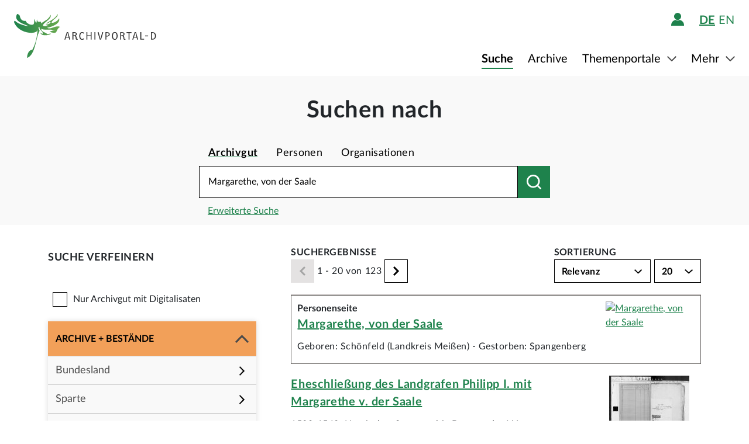

--- FILE ---
content_type: text/html;charset=UTF-8
request_url: https://www.archivportal-d.de/objekte?query=Margarethe%2C+von+der+Saale&isThumbnailFiltered=false
body_size: 18721
content:








  


<!DOCTYPE html>
<html lang="de" ontouchmove>
  <head>
    <meta charset="utf-8"/>
    <meta name="format-detection" content="telephone=no"/>
    <meta name="viewport" content="width=device-width, initial-scale=1"/>
    <title>Archivportal-D</title>
    <script type="text/javascript" src="/assets/i18n/de/messages-1.22.1.js" ></script>

    <link rel="stylesheet" href="/assets/application-a42efc0fd21cbdff0dde5e9864c54155.css" />
    <script type="text/javascript" src="/assets/application-88837b1a40248ac4e704f17e109cbb4c.js" ></script>
    <link rel="shortcut icon" type="image/x-icon" href="/assets/favicon-2871e498b1ff06f5ab404136732038d8.ico"/>
    
    
    <meta name="page" content="objectsList"/>
    <meta name="layout" content="main"/>
    <link rel="stylesheet" href="/assets/bundleObjects-51a37910f0ec47d1c64352c01d3b6ab0.css" />
    <script type="text/javascript" src="/assets/bundleObjects-1c121609027ddb7a7775f3ab15941dbb.js" ></script>
  
    
  </head>

  <body class="theme-apd objectView">
    





<div class="cookie-notice" id="cookie-notice">
  <div class="cookie-wrapper">
    <p>
      Auf unserer Webseite werden neben den technisch erforderlichen Cookies noch Cookies zur statistischen Auswertung gesetzt. Sie können die Website auch ohne diese Cookies nutzen. Durch Klicken auf „Ich stimme zu“ erklären Sie sich einverstanden, dass wir Cookies zu Analyse-Zwecken setzen. Sie können Ihre Cookie-Einstellungen <a class="form-link" href="/content/deaktivierung-der-statistischen-auswertung">hier einsehen und ändern</a>.
    </p>
    




  <button type="" id=cookie-accept class="apd-button primary green" role="" name=""
          aria-label="" data-bs-slide="" data-bs-target=""
          data-bs-toggle="" data-bs-dismiss="" data-path=""
          onclick=""  title="" value=""
    >
    Ich stimme zu
    
  </button>

    




  <button type="" id=cookie-refuse class="apd-button secondary" role="" name=""
          aria-label="" data-bs-slide="" data-bs-target=""
          data-bs-toggle="" data-bs-dismiss="" data-path=""
          onclick=""  title="" value=""
    >
    Ich lehne ab
    
  </button>

  </div>
</div>



<header class="container-fluid header">
  <nav class="apd-header navbar-expand-lg navbar-light navigation-bar">
    <div class="header-container container-fluid container-xxl p-0">
      <div class="row">
        <div class="col-12">
          





<a id="goto-main-content" class="apd-link " data-bs-target="" data-bs-toggle=""
  href=#apd-main-content onclick="" tabindex="0" title="">Menü überspringen</a>
          

<div class="navbar-brand navbar-brand-apd-desktop">
  <a href="/" class="apd-link apd-logo" aria-label="Logo APD Archivportal-D"></a>
  <a href="/themenportale/wiedergutmachung" class="apd-link wgm-logo" aria-label="Logo Wiedergutmachung"></a>
</div>

          <div class="login-bar-menu-container">
            <div class="login-bar">
              






<div class="login-block d-none d-lg-flex">
  
    


  
  


  







<span class="login-image" tabindex="0" data-bs-toggle="collapse" data-bs-target="#logout-button-Z8pNIZ4ZnJOZ">
  
  
    
      <img src="/assets/header/icon-person-7e539114b71fd35035da838a942f27f7.svg" class="logged-out" data-bs-toggle="modal" data-bs-target="#loginModal" alt="Anmelden"/>
    
  
</span>
</div>
              
              




  


  



  
  <div class="language-switch d-none d-lg-block">
    <span class="languages">
      
        <a href="/objekte?query=Margarethe%2C+von+der+Saale&amp;isThumbnailFiltered=false&amp;lang=de"
           class="nav-link-apd-language active">
          de</a>
      
        <a href="/objekte?query=Margarethe%2C+von+der+Saale&amp;isThumbnailFiltered=false&amp;lang=en"
           class="nav-link-apd-language ">
          en</a>
      
    </span>

    <div class="nav-item-apd d-lg-none">
      Sprache wählen
    </div>
  </div>

              <button class="navbar-toggler navbar-toggler-apd" type="button" data-bs-toggle="collapse"
                      data-bs-target="#navbarResponsive" aria-controls="navbarResponsive" aria-expanded="false"
                      aria-label="Toggle navigation" tabindex="-1">
                <span class="navbar-toggler-icon navbar-toggler-icon-apd" tabindex="0">
                  <img src="/assets/header/hamburger-icon-5dd261393b8f892447d83ce272a779c4.svg" alt="Navigation umschalten"/>
                </span>
              </button>
            </div>

            <div class="collapse navbar-collapse navbar-collapse-apd" id="navbarResponsive">
              <div class="dark-background" data-bs-toggle="collapse" data-bs-target="#navbarResponsive"></div>

              <div class="navbar-nav navbar-nav-apd">
                <div class="navbar-brand-apd navbar-brand-apd-mobile d-lg-none">
                  <div class="login-bar">
                    <button class="navbar-toggler navbar-toggler-apd" type="button" data-bs-toggle="collapse"
                            data-bs-target="#navbarResponsive" aria-controls="navbarResponsive" aria-expanded="false"
                            aria-label="Toggle navigation" tabindex="-1">
                      <span class="navbar-toggler-icon navbar-toggler-icon-apd" tabindex="0">
                        <img src="/assets/components/cross-218ec7a779d22fcae9d49b45604b8fb3.svg" alt="Navigation umschalten"/>
                      </span>
                    </button>
                  </div>
                </div>

                







  
  <div class="language-switch d-lg-none">
    <span class="languages">
      
        <a href="/objekte?query=Margarethe%2C+von+der+Saale&amp;isThumbnailFiltered=false&amp;lang=de"
           class="nav-link-apd-language active">
          de</a>
      
        <a href="/objekte?query=Margarethe%2C+von+der+Saale&amp;isThumbnailFiltered=false&amp;lang=en"
           class="nav-link-apd-language ">
          en</a>
      
    </span>

    <div class="nav-item-apd d-lg-none">
      Sprache wählen
    </div>
  </div>

                <div class="login-block d-lg-none">
                  <div class="nav-item-apd">
                    







<span class="login-image" tabindex="0" data-bs-toggle="collapse" data-bs-target="#logout-button-8h1nC48veOva">
  
  
    
      <img src="/assets/header/icon-person-7e539114b71fd35035da838a942f27f7.svg" class="logged-out" data-bs-toggle="modal" data-bs-target="#loginModal" alt="Anmelden"/>
    
  
</span>
                    
                    
                      Anmelden / Registrieren
                    
                  </div>

                  
                </div>
                





<div class="menu">
  
    
    
    
    <div class="nav-item-apd  active">
      
        <a href="/objekte/" class="nav-link-apd ">
          Suche
        </a>
      
    </div>
  
    
    
    
    <div class="nav-item-apd  ">
      
        <a href="/struktur" class="nav-link-apd ">
          Archive
        </a>
      
    </div>
  
    
    
    
    <div class="nav-item-apd dropdown ">
      
        <span class="nav-link-apd dropdown-toggle" data-bs-toggle="dropdown" data-bs-offset="0,12" tabindex="0">
          Themenportale
        </span>

        <div class="dropdown-menu dropdown-menu-end" id="f23f45fd-d13e-4f94-91e5-5d71e023351b">
          
            
            
            <div class="nav-item-apd dropdown-item ">
              <a href="/themenportale/urkunden-pfalzgrafen" class="nav-link-apd ">
                Urkunden der Pfalzgrafen
              </a>
            </div>
          
            
            
            <div class="nav-item-apd dropdown-item ">
              <a href="/themenportale/weimarer-republik" class="nav-link-apd ">
                Weimarer Republik
              </a>
            </div>
          
            
            
            <div class="nav-item-apd dropdown-item ">
              <a href="/themenportale/wiedergutmachung" class="nav-link-apd ">
                Wiedergutmachung
              </a>
            </div>
          
        </div>
      
    </div>
  
    
    
    
    <div class="nav-item-apd dropdown ">
      
        <span class="nav-link-apd dropdown-toggle" data-bs-toggle="dropdown" data-bs-offset="0,12" tabindex="0">
          Mehr
        </span>

        <div class="dropdown-menu dropdown-menu-end" id="b23d1739-4d9a-407f-97b1-4f44712dc52e">
          
            
            
            <div class="nav-item-apd dropdown-item ">
              <a href="/content/ueber-uns" class="nav-link-apd ">
                Über uns
              </a>
            </div>
          
            
            
            <div class="nav-item-apd dropdown-item ">
              <a href="/content/aktuelles" class="nav-link-apd ">
                Aktuelles
              </a>
            </div>
          
            
            
            <div class="nav-item-apd dropdown-item ">
              <a href="/content/weitere-portale" class="nav-link-apd ">
                Weitere Portale
              </a>
            </div>
          
            
            
            <div class="nav-item-apd dropdown-item ">
              <a href="/info/glossar" class="nav-link-apd ">
                Glossar
              </a>
            </div>
          
            
            
            <div class="nav-item-apd dropdown-item ">
              <a href="/content/hilfe" class="nav-link-apd last">
                Hilfe
              </a>
            </div>
          
        </div>
      
    </div>
  
</div>
              </div>
            </div>
          </div>
        </div>
      </div>
    </div>
  </nav>
</header>









<div class="apd-modal modal hide fade green modalView modalConfirmationDialog" id="" tabindex="-1" role="dialog">
  <div class="modal-dialog" role="document">
    <div class="modal-content">
      <div class="modal-header">
        <button type="button" class="modal-close" data-bs-dismiss="modal"
                aria-label="Schließen">
          <img src="/assets/components/cross-218ec7a779d22fcae9d49b45604b8fb3.svg" alt="Schließen"/>
        </button>
      </div>

      <div class="modal-body container">
        <div class="row">
          <div class="col-12">
            <h1 class="apd-h1 title">
              
            </h1>
          </div>
        </div>

        <div class="row">
          <div class="col-12">
            <div class="content">
              

<div class="row">
  <div class="col-12">
    <div class="control-groups">
      <div class="controls">
        <span id="confirmationText"></span>
      </div>
    </div>
  </div>
</div>
            </div>
          </div>
        </div>
      </div>

      <div class="modal-footer center">
        
          
          




  <button type=""  class="apd-button primary green modalView modalConfirmationDialog" role="" name=""
          aria-label="" data-bs-slide="" data-bs-target=""
          data-bs-toggle="" data-bs-dismiss="modal" data-path=""
          onclick=""  title="" value=""
    >
    OK
    
  </button>

        
      </div>
    </div>
  </div>
</div>


  





<div class="apd-modal modal hide fade green modalView" id="loginModal" tabindex="-1" role="dialog">
  <div class="modal-dialog" role="document">
    <div class="modal-content">
      <div class="modal-header">
        <button type="button" class="modal-close" data-bs-dismiss="modal"
                aria-label="Schließen">
          <img src="/assets/components/cross-218ec7a779d22fcae9d49b45604b8fb3.svg" alt="Schließen"/>
        </button>
      </div>

      <div class="modal-body container">
        <div class="row">
          <div class="col-12">
            <h1 class="apd-h1 title">
              Anmelden
            </h1>
          </div>
        </div>

        <div class="row">
          <div class="col-12">
            <div class="content">
              





  


<div class="row">
  <p>
    Um Merklisten nutzen zu können, müssen Sie sich zunächst anmelden.
  </p>

  <p id="errorMessageContainer" class="messageContainer"></p>
</div>

<div class="row">
  <div class="col-12">
    <form action="/login/doLogin" method="post" class="form-horizontal modal-form" >
      <input type="hidden" name="referrer" value="/objekte?query=Margarethe%2C+von+der+Saale&amp;isThumbnailFiltered=false" id="referrer" />
      
      
      
      

      <div class="control-group">
        <div class="controls">
          




  


<input alt="" aria-label="" 
class="apd-inputfield " id=inputEmail name="email" 
 placeholder="Benutzername oder E-Mail" rows=20
tabindex="0" type="text" value=""
data-autocomplete-parameters="" data-autocomplete-target=""
  ></input>
          




  


<input alt="" aria-label="" 
class="apd-inputfield " id=inputPassword name="password" 
 placeholder="Passwort" rows=20
tabindex="0" type="password" value=""
data-autocomplete-parameters="" data-autocomplete-target=""
  ></input>
          <p>
            <a class="apd-link green" href="" data-bs-toggle="modal" data-bs-target="#resetPasswordModal"
               data-bs-dismiss="modal">
              Passwort vergessen?
            </a>
          </p>
          




  <button type="submit"  class="apd-button primary green" role="" name=""
          aria-label="" data-bs-slide="" data-bs-target=""
          data-bs-toggle="" data-bs-dismiss="" data-path=""
          onclick=""  title="" value=""
    >
    Anmelden
    
  </button>

          




  <button type="button"  class="apd-button secondary" role="" name=""
          aria-label="" data-bs-slide="" data-bs-target=""
          data-bs-toggle="" data-bs-dismiss="modal" data-path=""
          onclick=""  title="" value=""
    >
    Abbrechen
    
  </button>

        </div>
      </div>
      <ul id="error-messages" class="off">
        <li><a>Dieses Feld ist ein Pflichtfeld.</a></li>
      </ul>
    </form>
  </div>
</div>

<div class="row">
  <div class="modal-links">
    <p id="register-label">
      Sie sind noch nicht angemeldet?
    </p>

    <p>
      <a class="apd-link green" href="" data-bs-toggle="modal" data-bs-target="#registrationModal"
         data-bs-dismiss="modal">
        Jetzt registrieren
      </a>
    </p>
  </div>
</div>
            </div>
          </div>
        </div>
      </div>

      <div class="modal-footer center">
        
      </div>
    </div>
  </div>
</div>
  





<div class="apd-modal modal hide fade green modalView" id="registrationModal" tabindex="-1" role="dialog">
  <div class="modal-dialog" role="document">
    <div class="modal-content">
      <div class="modal-header">
        <button type="button" class="modal-close" data-bs-dismiss="modal"
                aria-label="Schließen">
          <img src="/assets/components/cross-218ec7a779d22fcae9d49b45604b8fb3.svg" alt="Schließen"/>
        </button>
      </div>

      <div class="modal-body container">
        <div class="row">
          <div class="col-12">
            <h1 class="apd-h1 title">
              Registrieren Sie sich hier.
            </h1>
          </div>
        </div>

        <div class="row">
          <div class="col-12">
            <div class="content">
              



<div class="row">
  <div class="col-12">
    <p>
      Informationen zur Registrierung von Kultur- und Wissenseinrichtungen finden Sie <a href="https://pro.deutsche-digitale-bibliothek.de/teilnehmen" target="_blank">hier</a>.<p>Felder mit * müssen ausgefüllt werden.</p>
    </p>

    <div id="registrationErrorMessageContainer" class="messageContainer">
    </div>
  </div>
</div>

<div class="row">
  <div class="col-12">
    <form action="/user/signup" method="post" id="registration-form" name="registration-form" class="form-horizontal modal-form" >

      <div class="control-group">
        <div class="controls">
          




  


<input alt="" aria-label="" 
class="apd-inputfield mandatory-input" id=username name="username" 
 placeholder="Benutzername*" rows=20
tabindex="0" type="text" value=""
data-autocomplete-parameters="" data-autocomplete-target=""
  ></input>
          




  


<input alt="" aria-label="" 
class="apd-inputfield " id=fname name="fname" 
 placeholder="Vorname" rows=20
tabindex="0" type="text" value=""
data-autocomplete-parameters="" data-autocomplete-target=""
  ></input>
          




  


<input alt="" aria-label="" 
class="apd-inputfield " id=lname name="lname" 
 placeholder="Nachname" rows=20
tabindex="0" type="text" value=""
data-autocomplete-parameters="" data-autocomplete-target=""
  ></input>
          




  


<input alt="Bitte füllen Sie dieses Feld nicht aus" aria-label="" 
class="apd-inputfield a_g_e" id=a_g_e name="age" 
 placeholder="" rows=20
tabindex="-1" type="text" value=""
data-autocomplete-parameters="" data-autocomplete-target=""
  ></input>
          




  


<input alt="" aria-label="" 
class="apd-inputfield mandatory-input" id=email name="email" 
 placeholder="E-Mail*" rows=20
tabindex="0" type="text" value=""
data-autocomplete-parameters="" data-autocomplete-target=""
  ></input>
          




  


<input alt="" aria-label="" 
class="apd-inputfield mandatory-input" id=passwd name="passwd" 
 placeholder="Passwort*" rows=20
tabindex="0" type="password" value=""
data-autocomplete-parameters="" data-autocomplete-target=""
  ></input>
          




  


<input alt="" aria-label="" 
class="apd-inputfield mandatory-input" id=conpasswd name="conpasswd" 
 placeholder="Passwort bestätigen*" rows=20
tabindex="0" type="password" value=""
data-autocomplete-parameters="" data-autocomplete-target=""
  ></input>

          <div class="terms-of-use-container">
            







<div class="apd-checkbox  ">
  <input id="termOfUse" name="" type="checkbox" autocomplete="off" 
         value=""  aria-label=""/>
  <label class="" for="termOfUse" title=""></label>
</div>
            <label for="termOfUse" class="checkbox-label control-label mandatory-input">
              Ich habe die <a href="http://www.archivportal-d.de/content/nutzungsbedingungen">Nutzungsbedingungen</a> und die <a href="http://www.archivportal-d.de/content/datenschutzerklaerung">Datenschutzerklärung zur Erhebung persönlicher Daten</a> gelesen und stimme ihnen zu.
            </label>
          </div>

          




  <button type="submit"  class="apd-button primary green" role="" name=""
          aria-label="" data-bs-slide="" data-bs-target=""
          data-bs-toggle="" data-bs-dismiss="" data-path=""
          onclick="" tabindex=-1 title="" value=""
    disabled>
    Nutzerkonto eröffnen
    
  </button>

          




  <button type="button"  class="apd-button secondary" role="" name=""
          aria-label="" data-bs-slide="" data-bs-target=""
          data-bs-toggle="" data-bs-dismiss="modal" data-path=""
          onclick=""  title="" value=""
    >
    Abbrechen
    
  </button>

        </div>
      </div>

      <ul id="error-messages" class="off">
        <li><a>Dieses Feld ist ein Pflichtfeld.</a></li>
        <li><a>Geben Sie bitte mindestens 2 Zeichen ein.</a></li>
        <li><a>Geben Sie bitte mindestens 8 Zeichen ein.</a></li>
        <li><a>Geben Sie bitte eine gültige E-Mail-Adresse ein.</a></li>
        <li><a>Bitte denselben Wert wiederholen.</a></li>
        <li><a>Geben Sie bitte einen gültigen Benutzernamen ein.</a></li>
      </ul>
      <ul id="confirmation-messages" class="off">
        <li><a>Nutzerkonto eröffnen</a></li>
        <li><a>Ihr „Meine DDB“-Konto wurde erfolgreich angelegt. Bevor Sie sich in Ihrem Konto anmelden können, müssen Sie auf den Bestätigungslink in der Nachricht klicken, die wir gerade an die von Ihnen angegebene E-Mail-Adresse geschickt haben.</a></li>
      </ul>
    </form>
  </div>
</div>

<div class="row">
  <div class="col-12">
    <div class="modal-links">
      <p id="register-label">
        Sie haben schon ein Nutzerkonto?

      <div>
        <a class="apd-link green" href="" data-bs-toggle="modal" data-bs-target="#loginModal"
           data-bs-dismiss="modal" rel="nofollow">
          Anmelden
        </a>
      </div>
    </p>
    </div>
  </div>
</div>
            </div>
          </div>
        </div>
      </div>

      <div class="modal-footer center">
        
      </div>
    </div>
  </div>
</div>
  





<div class="apd-modal modal hide fade green modalView" id="resetPasswordModal" tabindex="-1" role="dialog">
  <div class="modal-dialog" role="document">
    <div class="modal-content">
      <div class="modal-header">
        <button type="button" class="modal-close" data-bs-dismiss="modal"
                aria-label="Schließen">
          <img src="/assets/components/cross-218ec7a779d22fcae9d49b45604b8fb3.svg" alt="Schließen"/>
        </button>
      </div>

      <div class="modal-body container">
        <div class="row">
          <div class="col-12">
            <h1 class="apd-h1 title">
              Passwort zurücksetzen
            </h1>
          </div>
        </div>

        <div class="row">
          <div class="col-12">
            <div class="content">
              

<div class="row">
  <div class="col-12">
    <form action="/user/passwordReset?id=password-reset-form" method="post" name="password-reset-form" class="modal-form form-horizontal" id="password-reset-form" >

      <div class="changePasswordErrors">
      </div>

      <div class="changePasswordMessages">
      </div>

      <div class="control-group bt-white">
        <label class="control-label">Benutzername oder E-Mail</label>

        <div class="controls">
          




  


<input alt="" aria-label="" 
class="apd-inputfield " id=usernameOrEmail name="usernameOrEmail" 
 placeholder="Benutzername oder E-Mail" rows=20
tabindex="0" type="text" value=""
data-autocomplete-parameters="" data-autocomplete-target=""
  ></input>
          




  <button type="submit"  class="apd-button primary green" role="" name=""
          aria-label="" data-bs-slide="" data-bs-target=""
          data-bs-toggle="" data-bs-dismiss="" data-path=""
          onclick=""  title="" value=""
    >
    Passwort zurücksetzen
    
  </button>

          




  <button type="button"  class="apd-button secondary" role="" name=""
          aria-label="" data-bs-slide="" data-bs-target=""
          data-bs-toggle="" data-bs-dismiss="modal" data-path=""
          onclick=""  title="" value=""
    >
    Abbrechen
    
  </button>

        </div>
      </div>

      <ul id="error-messages" class="off">
        <li><a>Dieses Feld ist ein Pflichtfeld.</a></li>
      </ul>
    </form>
  </div>
</div>
            </div>
          </div>
        </div>
      </div>

      <div class="modal-footer center">
        
          
          




  <button type=""  class="apd-button primary green modalView" role="" name=""
          aria-label="" data-bs-slide="" data-bs-target=""
          data-bs-toggle="" data-bs-dismiss="modal" data-path=""
          onclick=""  title="" value=""
    >
    OK
    
  </button>

        
      </div>
    </div>
  </div>
</div>

    <a id="apd-main-content"></a>
    
    

    <div class="search-box-container">
      







  
  



  



  


<div class="search-box row" role="search">
  
    <div class="col-12 d-grid">
      <h1 class="apd-h1 search-label">Suchen nach</h1>
    </div>
  
  <div class="col-12">
    <form role="search" class="search-form">
      
      
        <div>
          
            
              
            
            





<ul class="nav nav-tabs apd-nav search-type">
  
    
      
      
        
      
    

    <li class="nav-item">
      <a class="nav-link active" aria-current="page" data-bs-target=""
         data-bs-toggle="tab"  data-href=http://www.archivportal-d.de/objekte tabindex="0">Archivgut
      </a>
    </li>
  
    
      
      
        
      
    

    <li class="nav-item">
      <a class="nav-link " aria-current="page" data-bs-target=""
         data-bs-toggle="tab"  data-href=http://www.archivportal-d.de/personen tabindex="0">Personen
      </a>
    </li>
  
    
      
      
        
      
    

    <li class="nav-item">
      <a class="nav-link " aria-current="page" data-bs-target=""
         data-bs-toggle="tab"  data-href=http://www.archivportal-d.de/organisationen tabindex="0">Organisationen
      </a>
    </li>
  
</ul>


          
          <div class="first-row">
            




  


<input alt="" aria-label="Suchbegriff eingeben" 
class="apd-inputfield search-form-input query " id=query name="query" 
 placeholder="Suchbegriff eingeben" rows=20
tabindex="0" type="text" value="Margarethe, von der Saale"
data-autocomplete-parameters="" data-autocomplete-target="object"
  ></input>
            
              




  <button type="" id=search-objects class="apd-button search search-form-button update-href-js-button " role="" name=""
          aria-label="Suchen nach" data-bs-slide="" data-bs-target=""
          data-bs-toggle="" data-bs-dismiss="" data-path="/objekte"
          onclick=""  title="" value=""
    >
    
    
  </button>

            
          </div>

          
            <div class="search-form-advanceSearch">
              <a href="/suche" class="apd-link ">
                Erweiterte Suche
              </a>
            </div>
          
        </div>
      

      <div class="selected-filters">
        <div id="search_key_container" class="keys-for-index">
          




  <button type=""  class="apd-button reset-filters off js-reset-button secondary functional " role="" name=""
          aria-label="" data-bs-slide="" data-bs-target=""
          data-bs-toggle="" data-bs-dismiss="" data-path=""
          onclick=""  title="" value=""
    >
    Filter zurücksetzen
    
  </button>

          




  <button type=""  class="apd-button show-more-filters off js-show-more-filters secondary functional " role="" name=""
          aria-label="" data-bs-slide="" data-bs-target=""
          data-bs-toggle="" data-bs-dismiss="" data-path=""
          onclick=""  title="" value=""
    >
    ...
    
  </button>

          
            




  <button type=""  class="apd-button show-less-filters off js-show-less-filters secondary functional " role="" name=""
          aria-label="" data-bs-slide="" data-bs-target=""
          data-bs-toggle="" data-bs-dismiss="" data-path=""
          onclick=""  title="" value=""
    >
    Weniger anzeigen
    
  </button>

          
        </div>
      </div>
    </form>
  </div>
</div>
    </div>

    <section class="container search-results-section">
      <div class="row">
        <div id="menu-panel" class="col-xl-4 col-lg-5">
          <div id="collapsible-side-bar" class="collapse">
            <div class="dark-background" data-bs-toggle="collapse" data-bs-target="#collapsible-side-bar"></div>

            <div class="sidebar">
              








<div class="side_menu">
  <h2 id="title" class="side_menu_title apd-h2 text-uppercase">Suche verfeinern</h2>
  <button class="close-btn" data-bs-toggle="collapse" data-bs-target="#collapsible-side-bar"
          aria-expanded="false" aria-controls="collapsible-side-bar"
          aria-label="Seitenmenü schließen"></button>

  <div class="mobile-row second-row selected-filters d-lg-none">
    




  <button type=""  class="apd-button secondary functional js-reset-button reset-filters off" role="" name=""
          aria-label="" data-bs-slide="" data-bs-target=""
          data-bs-toggle="" data-bs-dismiss="" data-path=""
          onclick=""  title="" value=""
    >
    Filter zurücksetzen
    
  </button>

    




  <button type=""  class="apd-button show-more-filters off js-show-more-filters secondary functional" role="" name=""
          aria-label="" data-bs-slide="" data-bs-target=""
          data-bs-toggle="" data-bs-dismiss="" data-path=""
          onclick=""  title="" value=""
    >
    ...
    
  </button>

    




  <button type=""  class="apd-button show-less-filters off js-show-less-filters secondary functional" role="" name=""
          aria-label="" data-bs-slide="" data-bs-target=""
          data-bs-toggle="" data-bs-dismiss="" data-path=""
          onclick=""  title="" value=""
    >
    Weniger anzeigen
    
  </button>

  </div>

  <div class="has-items-container">
    







<div class="apd-checkbox  ">
  <input id="only_digital_objects_checkbox" name="" type="checkbox" autocomplete="off" 
         value=""  aria-label=""/>
  <label class="margin" for="only_digital_objects_checkbox" title="">Nur Archivgut mit Digitalisaten</label>
</div>
  </div>

  <ul class="collapsible_menu">
    <!-- keywords -->
    

    <li class="header-panel archive-panel panel-active">
      <div class="header_trigger" role="button" tabindex="0">
        <p class="text-uppercase">Archive + Bestände</p>
        <svg class="vertical_arrow"></svg>
      </div>
      <ul class="sub_menu">
        <!-- federal state -->
        <li id="institution-filter">
          

<div class="dropmenu_item dropend">
  <div class="menu_item" data-bs-display="static" data-bs-toggle="dropdown" role="button" tabindex="0">
    <p>Bundesland</p>
    <svg class="arrow"></svg>
  </div>
  <ul id="menu-state" class="dropdown-menu filter-menu">
    
      <li tabindex="0">
        <a class="dropdown-item filter-value"
           data-value="Baden-Württemberg" data-type="state"
           data-label="Baden-Württemberg">
          Baden-Württemberg
        </a>
        <div class="dismiss-filter" type="button">&times;</div>
      </li>
    
      <li tabindex="0">
        <a class="dropdown-item filter-value"
           data-value="Bayern" data-type="state"
           data-label="Bayern">
          Bayern
        </a>
        <div class="dismiss-filter" type="button">&times;</div>
      </li>
    
      <li tabindex="0">
        <a class="dropdown-item filter-value"
           data-value="Berlin" data-type="state"
           data-label="Berlin">
          Berlin
        </a>
        <div class="dismiss-filter" type="button">&times;</div>
      </li>
    
      <li tabindex="0">
        <a class="dropdown-item filter-value"
           data-value="Brandenburg" data-type="state"
           data-label="Brandenburg">
          Brandenburg
        </a>
        <div class="dismiss-filter" type="button">&times;</div>
      </li>
    
      <li tabindex="0">
        <a class="dropdown-item filter-value"
           data-value="Bremen" data-type="state"
           data-label="Bremen">
          Bremen
        </a>
        <div class="dismiss-filter" type="button">&times;</div>
      </li>
    
      <li tabindex="0">
        <a class="dropdown-item filter-value"
           data-value="Hamburg" data-type="state"
           data-label="Hamburg">
          Hamburg
        </a>
        <div class="dismiss-filter" type="button">&times;</div>
      </li>
    
      <li tabindex="0">
        <a class="dropdown-item filter-value"
           data-value="Hessen" data-type="state"
           data-label="Hessen">
          Hessen
        </a>
        <div class="dismiss-filter" type="button">&times;</div>
      </li>
    
      <li tabindex="0">
        <a class="dropdown-item filter-value"
           data-value="Mecklenburg-Vorpommern" data-type="state"
           data-label="Mecklenburg-Vorpommern">
          Mecklenburg-Vorpommern
        </a>
        <div class="dismiss-filter" type="button">&times;</div>
      </li>
    
      <li tabindex="0">
        <a class="dropdown-item filter-value"
           data-value="Niedersachsen" data-type="state"
           data-label="Niedersachsen">
          Niedersachsen
        </a>
        <div class="dismiss-filter" type="button">&times;</div>
      </li>
    
      <li tabindex="0">
        <a class="dropdown-item filter-value"
           data-value="Nordrhein-Westfalen" data-type="state"
           data-label="Nordrhein-Westfalen">
          Nordrhein-Westfalen
        </a>
        <div class="dismiss-filter" type="button">&times;</div>
      </li>
    
      <li tabindex="0">
        <a class="dropdown-item filter-value"
           data-value="Rheinland-Pfalz" data-type="state"
           data-label="Rheinland-Pfalz">
          Rheinland-Pfalz
        </a>
        <div class="dismiss-filter" type="button">&times;</div>
      </li>
    
      <li tabindex="0">
        <a class="dropdown-item filter-value"
           data-value="Saarland" data-type="state"
           data-label="Saarland">
          Saarland
        </a>
        <div class="dismiss-filter" type="button">&times;</div>
      </li>
    
      <li tabindex="0">
        <a class="dropdown-item filter-value"
           data-value="Sachsen" data-type="state"
           data-label="Sachsen">
          Sachsen
        </a>
        <div class="dismiss-filter" type="button">&times;</div>
      </li>
    
      <li tabindex="0">
        <a class="dropdown-item filter-value"
           data-value="Sachsen-Anhalt" data-type="state"
           data-label="Sachsen-Anhalt">
          Sachsen-Anhalt
        </a>
        <div class="dismiss-filter" type="button">&times;</div>
      </li>
    
      <li tabindex="0">
        <a class="dropdown-item filter-value"
           data-value="Schleswig-Holstein" data-type="state"
           data-label="Schleswig-Holstein">
          Schleswig-Holstein
        </a>
        <div class="dismiss-filter" type="button">&times;</div>
      </li>
    
      <li tabindex="0">
        <a class="dropdown-item filter-value"
           data-value="Thüringen" data-type="state"
           data-label="Thüringen">
          Thüringen
        </a>
        <div class="dismiss-filter" type="button">&times;</div>
      </li>
    
  </ul>
</div>
        </li>

        <!-- sector -->
        <li id="sector-filter">
          

<div class="dropmenu_item dropend">
  <div class="menu_item" data-bs-display="static" data-bs-toggle="dropdown" role="button" tabindex="0">
    <p>Sparte</p>
    <svg class="arrow"></svg>
  </div>
  <ul id="menu-sector" class="dropdown-menu filter-menu">
    
      <li tabindex="0">
        <a class="dropdown-item filter-value"
           data-value="sec_09" data-type="sector"
           data-label="Staatliche Archive">
          Staatliche Archive
        </a>
        <div class="dismiss-filter" type="button">&times;</div>
      </li>
    
      <li tabindex="0">
        <a class="dropdown-item filter-value"
           data-value="sec_10" data-type="sector"
           data-label="Kommunale Archive">
          Kommunale Archive
        </a>
        <div class="dismiss-filter" type="button">&times;</div>
      </li>
    
      <li tabindex="0">
        <a class="dropdown-item filter-value"
           data-value="sec_11" data-type="sector"
           data-label="Kirchliche Archive">
          Kirchliche Archive
        </a>
        <div class="dismiss-filter" type="button">&times;</div>
      </li>
    
      <li tabindex="0">
        <a class="dropdown-item filter-value"
           data-value="sec_12" data-type="sector"
           data-label="Herrschafts- und Familienarchive">
          Herrschafts- und Familienarchive
        </a>
        <div class="dismiss-filter" type="button">&times;</div>
      </li>
    
      <li tabindex="0">
        <a class="dropdown-item filter-value"
           data-value="sec_13" data-type="sector"
           data-label="Wirtschaftsarchive">
          Wirtschaftsarchive
        </a>
        <div class="dismiss-filter" type="button">&times;</div>
      </li>
    
      <li tabindex="0">
        <a class="dropdown-item filter-value"
           data-value="sec_14" data-type="sector"
           data-label="Archive der Parlamente, politischen Parteien, Stiftungen und Verbände">
          Archive der Parlamente, politischen Parteien, Stiftungen und Verbände
        </a>
        <div class="dismiss-filter" type="button">&times;</div>
      </li>
    
      <li tabindex="0">
        <a class="dropdown-item filter-value"
           data-value="sec_15" data-type="sector"
           data-label="Medienarchive">
          Medienarchive
        </a>
        <div class="dismiss-filter" type="button">&times;</div>
      </li>
    
      <li tabindex="0">
        <a class="dropdown-item filter-value"
           data-value="sec_16" data-type="sector"
           data-label="Archive der Hochschulen sowie wissenschaftlicher Institutionen">
          Archive der Hochschulen sowie wissenschaftlicher Institutionen
        </a>
        <div class="dismiss-filter" type="button">&times;</div>
      </li>
    
      <li tabindex="0">
        <a class="dropdown-item filter-value"
           data-value="sec_17" data-type="sector"
           data-label="Sonstige Archive">
          Sonstige Archive
        </a>
        <div class="dismiss-filter" type="button">&times;</div>
      </li>
    
  </ul>
</div>
        </li>

        <!-- provider -->
        





<li class="dropmenu_item" id=context-filter>
  <div class="menu_item facets-item" role="button" tabindex="0">
    <a class="facet_link" data-fctName="provider_fct" data-type="">
      <p>Archiv</p>
      <svg class="arrow"></svg>
    </a>
  </div>
</li>

        <!-- archive tree -->
        <li id="context-filter">
          



<div class="apd-scrollbar empty side_menu" id=tree-scrollpane>
  <div class="scrollbar">
    <div class="track">
      <div class="thumb">
        <div class="end"></div>
      </div>
    </div>
  </div>

  <div class="viewport">
    <div class="overview">
      

<div id="institution-tree">
  



<ul class="fancytree-container fancytree-container-apd">
  
</ul>
</div>
    </div>
  </div>
</div>
          <div class="expanding-pin">
            <button class="apd-button carousel right arrow" title="Erweitern"/>
          </div>
        </li>
      </ul>
    </li>

    <!-- facets -->
    <li class="header-panel filter-panel panel-collapsed">
      <div class="header_trigger" role="button" tabindex="0">
        <p class="text-uppercase">Filter</p>
        <svg class="vertical_arrow"></svg>
      </div>
      





<ul class="sub_menu js filter-selector on">
  <li class="dropmenu_item ">
    <div id="time_widget" class="menu_item time-facet" role="button" tabindex="0">
      <a class="facet_link">
        <p>Laufzeit</p>
        <svg class="arrow"></svg>
      </a>
    </div>

    <div class="time-facet">
      



<!-- The time facet should only be available via Javascript. So per default set the class off. -->



<div class="time-form" data-facet="end_time">
  
  
    
  
    
  
    
  
    
  
    
  
    
  
    
  
    
  
    
  
    
  
    
  
    
  
    
  
    
  
    
  
    
  
    
  
    
  
    
  
    
  
    
  
    
  
    
  
    
  
    
  
    
  
    
  
    
  
    
  
    
  
    
  

  
  
    
  
    
  
    
  
    
  
    
  
    
  
    
  
    
  
    
  
    
  
    
  
    
  

  <div>
    <div class="font-weight-bold">Von</div>

    








  







<div class="apd-dropdown dropdown day from-day ">
  
  <button type="button" class="btn-dropdown" data-bs-auto-close="true"
          data-bs-offset="0,0" data-bs-toggle="dropdown" data-title="TAG">
    <span class="default-text">TAG</span>
    <span class="arrow">
      <img src="/assets/components/dropdown/arrow_down-064245c63b766593ed45b96a43b23562.svg" class="dropdown-arrow" alt="open dropdown"/>
    </span>
  </button>

  <ul class="dropdown-menu">
    
      
      
      

      

      <li class=" "
          data-bs-toggle="tooltip" title="1." tabindex=0>
        <div class="value" data-value="1" >
          <span class="label">1.</span>
          
        </div>
      </li>
    
      
      
      

      

      <li class=" "
          data-bs-toggle="tooltip" title="2." tabindex=0>
        <div class="value" data-value="2" >
          <span class="label">2.</span>
          
        </div>
      </li>
    
      
      
      

      

      <li class=" "
          data-bs-toggle="tooltip" title="3." tabindex=0>
        <div class="value" data-value="3" >
          <span class="label">3.</span>
          
        </div>
      </li>
    
      
      
      

      

      <li class=" "
          data-bs-toggle="tooltip" title="4." tabindex=0>
        <div class="value" data-value="4" >
          <span class="label">4.</span>
          
        </div>
      </li>
    
      
      
      

      

      <li class=" "
          data-bs-toggle="tooltip" title="5." tabindex=0>
        <div class="value" data-value="5" >
          <span class="label">5.</span>
          
        </div>
      </li>
    
      
      
      

      

      <li class=" "
          data-bs-toggle="tooltip" title="6." tabindex=0>
        <div class="value" data-value="6" >
          <span class="label">6.</span>
          
        </div>
      </li>
    
      
      
      

      

      <li class=" "
          data-bs-toggle="tooltip" title="7." tabindex=0>
        <div class="value" data-value="7" >
          <span class="label">7.</span>
          
        </div>
      </li>
    
      
      
      

      

      <li class=" "
          data-bs-toggle="tooltip" title="8." tabindex=0>
        <div class="value" data-value="8" >
          <span class="label">8.</span>
          
        </div>
      </li>
    
      
      
      

      

      <li class=" "
          data-bs-toggle="tooltip" title="9." tabindex=0>
        <div class="value" data-value="9" >
          <span class="label">9.</span>
          
        </div>
      </li>
    
      
      
      

      

      <li class=" "
          data-bs-toggle="tooltip" title="10." tabindex=0>
        <div class="value" data-value="10" >
          <span class="label">10.</span>
          
        </div>
      </li>
    
      
      
      

      

      <li class=" "
          data-bs-toggle="tooltip" title="11." tabindex=0>
        <div class="value" data-value="11" >
          <span class="label">11.</span>
          
        </div>
      </li>
    
      
      
      

      

      <li class=" "
          data-bs-toggle="tooltip" title="12." tabindex=0>
        <div class="value" data-value="12" >
          <span class="label">12.</span>
          
        </div>
      </li>
    
      
      
      

      

      <li class=" "
          data-bs-toggle="tooltip" title="13." tabindex=0>
        <div class="value" data-value="13" >
          <span class="label">13.</span>
          
        </div>
      </li>
    
      
      
      

      

      <li class=" "
          data-bs-toggle="tooltip" title="14." tabindex=0>
        <div class="value" data-value="14" >
          <span class="label">14.</span>
          
        </div>
      </li>
    
      
      
      

      

      <li class=" "
          data-bs-toggle="tooltip" title="15." tabindex=0>
        <div class="value" data-value="15" >
          <span class="label">15.</span>
          
        </div>
      </li>
    
      
      
      

      

      <li class=" "
          data-bs-toggle="tooltip" title="16." tabindex=0>
        <div class="value" data-value="16" >
          <span class="label">16.</span>
          
        </div>
      </li>
    
      
      
      

      

      <li class=" "
          data-bs-toggle="tooltip" title="17." tabindex=0>
        <div class="value" data-value="17" >
          <span class="label">17.</span>
          
        </div>
      </li>
    
      
      
      

      

      <li class=" "
          data-bs-toggle="tooltip" title="18." tabindex=0>
        <div class="value" data-value="18" >
          <span class="label">18.</span>
          
        </div>
      </li>
    
      
      
      

      

      <li class=" "
          data-bs-toggle="tooltip" title="19." tabindex=0>
        <div class="value" data-value="19" >
          <span class="label">19.</span>
          
        </div>
      </li>
    
      
      
      

      

      <li class=" "
          data-bs-toggle="tooltip" title="20." tabindex=0>
        <div class="value" data-value="20" >
          <span class="label">20.</span>
          
        </div>
      </li>
    
      
      
      

      

      <li class=" "
          data-bs-toggle="tooltip" title="21." tabindex=0>
        <div class="value" data-value="21" >
          <span class="label">21.</span>
          
        </div>
      </li>
    
      
      
      

      

      <li class=" "
          data-bs-toggle="tooltip" title="22." tabindex=0>
        <div class="value" data-value="22" >
          <span class="label">22.</span>
          
        </div>
      </li>
    
      
      
      

      

      <li class=" "
          data-bs-toggle="tooltip" title="23." tabindex=0>
        <div class="value" data-value="23" >
          <span class="label">23.</span>
          
        </div>
      </li>
    
      
      
      

      

      <li class=" "
          data-bs-toggle="tooltip" title="24." tabindex=0>
        <div class="value" data-value="24" >
          <span class="label">24.</span>
          
        </div>
      </li>
    
      
      
      

      

      <li class=" "
          data-bs-toggle="tooltip" title="25." tabindex=0>
        <div class="value" data-value="25" >
          <span class="label">25.</span>
          
        </div>
      </li>
    
      
      
      

      

      <li class=" "
          data-bs-toggle="tooltip" title="26." tabindex=0>
        <div class="value" data-value="26" >
          <span class="label">26.</span>
          
        </div>
      </li>
    
      
      
      

      

      <li class=" "
          data-bs-toggle="tooltip" title="27." tabindex=0>
        <div class="value" data-value="27" >
          <span class="label">27.</span>
          
        </div>
      </li>
    
      
      
      

      

      <li class=" "
          data-bs-toggle="tooltip" title="28." tabindex=0>
        <div class="value" data-value="28" >
          <span class="label">28.</span>
          
        </div>
      </li>
    
      
      
      

      

      <li class=" "
          data-bs-toggle="tooltip" title="29." tabindex=0>
        <div class="value" data-value="29" >
          <span class="label">29.</span>
          
        </div>
      </li>
    
      
      
      

      

      <li class=" "
          data-bs-toggle="tooltip" title="30." tabindex=0>
        <div class="value" data-value="30" >
          <span class="label">30.</span>
          
        </div>
      </li>
    
      
      
      

      

      <li class=" "
          data-bs-toggle="tooltip" title="31." tabindex=0>
        <div class="value" data-value="31" >
          <span class="label">31.</span>
          
        </div>
      </li>
    
  </ul>
</div>

    








  







<div class="apd-dropdown dropdown month from-month ">
  
  <button type="button" class="btn-dropdown" data-bs-auto-close="true"
          data-bs-offset="0,0" data-bs-toggle="dropdown" data-title="MONAT">
    <span class="default-text">MONAT</span>
    <span class="arrow">
      <img src="/assets/components/dropdown/arrow_down-064245c63b766593ed45b96a43b23562.svg" class="dropdown-arrow" alt="open dropdown"/>
    </span>
  </button>

  <ul class="dropdown-menu">
    
      
      
      

      

      <li class=" "
          data-bs-toggle="tooltip" title="Januar" tabindex=0>
        <div class="value" data-value="1" >
          <span class="label">Januar</span>
          
        </div>
      </li>
    
      
      
      

      

      <li class=" "
          data-bs-toggle="tooltip" title="Februar" tabindex=0>
        <div class="value" data-value="2" >
          <span class="label">Februar</span>
          
        </div>
      </li>
    
      
      
      

      

      <li class=" "
          data-bs-toggle="tooltip" title="März" tabindex=0>
        <div class="value" data-value="3" >
          <span class="label">März</span>
          
        </div>
      </li>
    
      
      
      

      

      <li class=" "
          data-bs-toggle="tooltip" title="April" tabindex=0>
        <div class="value" data-value="4" >
          <span class="label">April</span>
          
        </div>
      </li>
    
      
      
      

      

      <li class=" "
          data-bs-toggle="tooltip" title="Mai" tabindex=0>
        <div class="value" data-value="5" >
          <span class="label">Mai</span>
          
        </div>
      </li>
    
      
      
      

      

      <li class=" "
          data-bs-toggle="tooltip" title="Juni" tabindex=0>
        <div class="value" data-value="6" >
          <span class="label">Juni</span>
          
        </div>
      </li>
    
      
      
      

      

      <li class=" "
          data-bs-toggle="tooltip" title="Juli" tabindex=0>
        <div class="value" data-value="7" >
          <span class="label">Juli</span>
          
        </div>
      </li>
    
      
      
      

      

      <li class=" "
          data-bs-toggle="tooltip" title="August" tabindex=0>
        <div class="value" data-value="8" >
          <span class="label">August</span>
          
        </div>
      </li>
    
      
      
      

      

      <li class=" "
          data-bs-toggle="tooltip" title="September" tabindex=0>
        <div class="value" data-value="9" >
          <span class="label">September</span>
          
        </div>
      </li>
    
      
      
      

      

      <li class=" "
          data-bs-toggle="tooltip" title="Oktober" tabindex=0>
        <div class="value" data-value="10" >
          <span class="label">Oktober</span>
          
        </div>
      </li>
    
      
      
      

      

      <li class=" "
          data-bs-toggle="tooltip" title="November" tabindex=0>
        <div class="value" data-value="11" >
          <span class="label">November</span>
          
        </div>
      </li>
    
      
      
      

      

      <li class=" "
          data-bs-toggle="tooltip" title="Dezember" tabindex=0>
        <div class="value" data-value="12" >
          <span class="label">Dezember</span>
          
        </div>
      </li>
    
  </ul>
</div>

    




  


<input alt="" aria-label="" 
class="apd-inputfield year from-year"  name="" 
pattern=-?[0-9]+ placeholder="Jahr" rows=20
tabindex="0" type="text" value=""
data-autocomplete-parameters="" data-autocomplete-target=""
  ></input>
  </div>

  <div>
    <div class="font-weight-bold">Bis</div>

    








  







<div class="apd-dropdown dropdown day till-day ">
  
  <button type="button" class="btn-dropdown" data-bs-auto-close="true"
          data-bs-offset="0,0" data-bs-toggle="dropdown" data-title="TAG">
    <span class="default-text">TAG</span>
    <span class="arrow">
      <img src="/assets/components/dropdown/arrow_down-064245c63b766593ed45b96a43b23562.svg" class="dropdown-arrow" alt="open dropdown"/>
    </span>
  </button>

  <ul class="dropdown-menu">
    
      
      
      

      

      <li class=" "
          data-bs-toggle="tooltip" title="1." tabindex=0>
        <div class="value" data-value="1" >
          <span class="label">1.</span>
          
        </div>
      </li>
    
      
      
      

      

      <li class=" "
          data-bs-toggle="tooltip" title="2." tabindex=0>
        <div class="value" data-value="2" >
          <span class="label">2.</span>
          
        </div>
      </li>
    
      
      
      

      

      <li class=" "
          data-bs-toggle="tooltip" title="3." tabindex=0>
        <div class="value" data-value="3" >
          <span class="label">3.</span>
          
        </div>
      </li>
    
      
      
      

      

      <li class=" "
          data-bs-toggle="tooltip" title="4." tabindex=0>
        <div class="value" data-value="4" >
          <span class="label">4.</span>
          
        </div>
      </li>
    
      
      
      

      

      <li class=" "
          data-bs-toggle="tooltip" title="5." tabindex=0>
        <div class="value" data-value="5" >
          <span class="label">5.</span>
          
        </div>
      </li>
    
      
      
      

      

      <li class=" "
          data-bs-toggle="tooltip" title="6." tabindex=0>
        <div class="value" data-value="6" >
          <span class="label">6.</span>
          
        </div>
      </li>
    
      
      
      

      

      <li class=" "
          data-bs-toggle="tooltip" title="7." tabindex=0>
        <div class="value" data-value="7" >
          <span class="label">7.</span>
          
        </div>
      </li>
    
      
      
      

      

      <li class=" "
          data-bs-toggle="tooltip" title="8." tabindex=0>
        <div class="value" data-value="8" >
          <span class="label">8.</span>
          
        </div>
      </li>
    
      
      
      

      

      <li class=" "
          data-bs-toggle="tooltip" title="9." tabindex=0>
        <div class="value" data-value="9" >
          <span class="label">9.</span>
          
        </div>
      </li>
    
      
      
      

      

      <li class=" "
          data-bs-toggle="tooltip" title="10." tabindex=0>
        <div class="value" data-value="10" >
          <span class="label">10.</span>
          
        </div>
      </li>
    
      
      
      

      

      <li class=" "
          data-bs-toggle="tooltip" title="11." tabindex=0>
        <div class="value" data-value="11" >
          <span class="label">11.</span>
          
        </div>
      </li>
    
      
      
      

      

      <li class=" "
          data-bs-toggle="tooltip" title="12." tabindex=0>
        <div class="value" data-value="12" >
          <span class="label">12.</span>
          
        </div>
      </li>
    
      
      
      

      

      <li class=" "
          data-bs-toggle="tooltip" title="13." tabindex=0>
        <div class="value" data-value="13" >
          <span class="label">13.</span>
          
        </div>
      </li>
    
      
      
      

      

      <li class=" "
          data-bs-toggle="tooltip" title="14." tabindex=0>
        <div class="value" data-value="14" >
          <span class="label">14.</span>
          
        </div>
      </li>
    
      
      
      

      

      <li class=" "
          data-bs-toggle="tooltip" title="15." tabindex=0>
        <div class="value" data-value="15" >
          <span class="label">15.</span>
          
        </div>
      </li>
    
      
      
      

      

      <li class=" "
          data-bs-toggle="tooltip" title="16." tabindex=0>
        <div class="value" data-value="16" >
          <span class="label">16.</span>
          
        </div>
      </li>
    
      
      
      

      

      <li class=" "
          data-bs-toggle="tooltip" title="17." tabindex=0>
        <div class="value" data-value="17" >
          <span class="label">17.</span>
          
        </div>
      </li>
    
      
      
      

      

      <li class=" "
          data-bs-toggle="tooltip" title="18." tabindex=0>
        <div class="value" data-value="18" >
          <span class="label">18.</span>
          
        </div>
      </li>
    
      
      
      

      

      <li class=" "
          data-bs-toggle="tooltip" title="19." tabindex=0>
        <div class="value" data-value="19" >
          <span class="label">19.</span>
          
        </div>
      </li>
    
      
      
      

      

      <li class=" "
          data-bs-toggle="tooltip" title="20." tabindex=0>
        <div class="value" data-value="20" >
          <span class="label">20.</span>
          
        </div>
      </li>
    
      
      
      

      

      <li class=" "
          data-bs-toggle="tooltip" title="21." tabindex=0>
        <div class="value" data-value="21" >
          <span class="label">21.</span>
          
        </div>
      </li>
    
      
      
      

      

      <li class=" "
          data-bs-toggle="tooltip" title="22." tabindex=0>
        <div class="value" data-value="22" >
          <span class="label">22.</span>
          
        </div>
      </li>
    
      
      
      

      

      <li class=" "
          data-bs-toggle="tooltip" title="23." tabindex=0>
        <div class="value" data-value="23" >
          <span class="label">23.</span>
          
        </div>
      </li>
    
      
      
      

      

      <li class=" "
          data-bs-toggle="tooltip" title="24." tabindex=0>
        <div class="value" data-value="24" >
          <span class="label">24.</span>
          
        </div>
      </li>
    
      
      
      

      

      <li class=" "
          data-bs-toggle="tooltip" title="25." tabindex=0>
        <div class="value" data-value="25" >
          <span class="label">25.</span>
          
        </div>
      </li>
    
      
      
      

      

      <li class=" "
          data-bs-toggle="tooltip" title="26." tabindex=0>
        <div class="value" data-value="26" >
          <span class="label">26.</span>
          
        </div>
      </li>
    
      
      
      

      

      <li class=" "
          data-bs-toggle="tooltip" title="27." tabindex=0>
        <div class="value" data-value="27" >
          <span class="label">27.</span>
          
        </div>
      </li>
    
      
      
      

      

      <li class=" "
          data-bs-toggle="tooltip" title="28." tabindex=0>
        <div class="value" data-value="28" >
          <span class="label">28.</span>
          
        </div>
      </li>
    
      
      
      

      

      <li class=" "
          data-bs-toggle="tooltip" title="29." tabindex=0>
        <div class="value" data-value="29" >
          <span class="label">29.</span>
          
        </div>
      </li>
    
      
      
      

      

      <li class=" "
          data-bs-toggle="tooltip" title="30." tabindex=0>
        <div class="value" data-value="30" >
          <span class="label">30.</span>
          
        </div>
      </li>
    
      
      
      

      

      <li class=" "
          data-bs-toggle="tooltip" title="31." tabindex=0>
        <div class="value" data-value="31" >
          <span class="label">31.</span>
          
        </div>
      </li>
    
  </ul>
</div>

    








  







<div class="apd-dropdown dropdown month till-month ">
  
  <button type="button" class="btn-dropdown" data-bs-auto-close="true"
          data-bs-offset="0,0" data-bs-toggle="dropdown" data-title="MONAT">
    <span class="default-text">MONAT</span>
    <span class="arrow">
      <img src="/assets/components/dropdown/arrow_down-064245c63b766593ed45b96a43b23562.svg" class="dropdown-arrow" alt="open dropdown"/>
    </span>
  </button>

  <ul class="dropdown-menu">
    
      
      
      

      

      <li class=" "
          data-bs-toggle="tooltip" title="Januar" tabindex=0>
        <div class="value" data-value="1" >
          <span class="label">Januar</span>
          
        </div>
      </li>
    
      
      
      

      

      <li class=" "
          data-bs-toggle="tooltip" title="Februar" tabindex=0>
        <div class="value" data-value="2" >
          <span class="label">Februar</span>
          
        </div>
      </li>
    
      
      
      

      

      <li class=" "
          data-bs-toggle="tooltip" title="März" tabindex=0>
        <div class="value" data-value="3" >
          <span class="label">März</span>
          
        </div>
      </li>
    
      
      
      

      

      <li class=" "
          data-bs-toggle="tooltip" title="April" tabindex=0>
        <div class="value" data-value="4" >
          <span class="label">April</span>
          
        </div>
      </li>
    
      
      
      

      

      <li class=" "
          data-bs-toggle="tooltip" title="Mai" tabindex=0>
        <div class="value" data-value="5" >
          <span class="label">Mai</span>
          
        </div>
      </li>
    
      
      
      

      

      <li class=" "
          data-bs-toggle="tooltip" title="Juni" tabindex=0>
        <div class="value" data-value="6" >
          <span class="label">Juni</span>
          
        </div>
      </li>
    
      
      
      

      

      <li class=" "
          data-bs-toggle="tooltip" title="Juli" tabindex=0>
        <div class="value" data-value="7" >
          <span class="label">Juli</span>
          
        </div>
      </li>
    
      
      
      

      

      <li class=" "
          data-bs-toggle="tooltip" title="August" tabindex=0>
        <div class="value" data-value="8" >
          <span class="label">August</span>
          
        </div>
      </li>
    
      
      
      

      

      <li class=" "
          data-bs-toggle="tooltip" title="September" tabindex=0>
        <div class="value" data-value="9" >
          <span class="label">September</span>
          
        </div>
      </li>
    
      
      
      

      

      <li class=" "
          data-bs-toggle="tooltip" title="Oktober" tabindex=0>
        <div class="value" data-value="10" >
          <span class="label">Oktober</span>
          
        </div>
      </li>
    
      
      
      

      

      <li class=" "
          data-bs-toggle="tooltip" title="November" tabindex=0>
        <div class="value" data-value="11" >
          <span class="label">November</span>
          
        </div>
      </li>
    
      
      
      

      

      <li class=" "
          data-bs-toggle="tooltip" title="Dezember" tabindex=0>
        <div class="value" data-value="12" >
          <span class="label">Dezember</span>
          
        </div>
      </li>
    
  </ul>
</div>

    




  


<input alt="" aria-label="" 
class="apd-inputfield year till-year"  name="" 
pattern=-?[0-9]+ placeholder="Jahr" rows=20
tabindex="0" type="text" value=""
data-autocomplete-parameters="" data-autocomplete-target=""
  ></input>
  </div>

  
    <div class="time-restriction">
      <div class="font-weight-bold">Eingrenzung</div>
      



  <span class="contextual-help hidden-phone hidden-tablet"
  title="Bei der Eingrenzung „Erweitert“ werden Objekte angezeigt, deren Datierung ganz oder teilweise in den gesuchten Zeitraum fällt. Bei der Eingrenzung „Genau“ werden ausschließlich Objekte angezeigt, deren Datierung exakt in den gesuchten Zeitraum fällt. Weitere Informationen finden Sie <a href=content/hilfe/suchergebnisse-filtern>hier</a>."
  data-content="Bei der Eingrenzung „Erweitert“ werden Objekte angezeigt, deren Datierung ganz oder teilweise in den gesuchten Zeitraum fällt. Bei der Eingrenzung „Genau“ werden ausschließlich Objekte angezeigt, deren Datierung exakt in den gesuchten Zeitraum fällt. Weitere Informationen finden Sie <a href=content/hilfe/suchergebnisse-filtern>hier</a>.">
  </span>

<div class="tooltip off hasArrow"></div>

    </div>

    <div class="time_radiobuttons">
      







<div class="apd-radiobutton form-check form-check-inline radio-fuzzy">
  <input id="yc0rHFYHv5lG" name="time-limitation" type="radio" class="form-check-input" checked/>
  <label class="form-check-label" for="yc0rHFYHv5lG">Erweitert</label>
</div>
      







<div class="apd-radiobutton form-check form-check-inline radio-exact">
  <input id="SiJ3b3AHA2S5" name="time-limitation" type="radio" class="form-check-input" />
  <label class="form-check-label" for="SiJ3b3AHA2S5">Genau</label>
</div>
    </div>
  

  <div>
    




  <button type=""  class="apd-button add-time primary" role="" name=""
          aria-label="" data-bs-slide="" data-bs-target=""
          data-bs-toggle="" data-bs-dismiss="" data-path=""
          onclick="" tabindex=-1 title="" value=""
    disabled>
    Anwenden
    
  </button>

    




  <button type=""  class="apd-button reset-timefacet secondary" role="" name=""
          aria-label="" data-bs-slide="" data-bs-target=""
          data-bs-toggle="" data-bs-dismiss="" data-path=""
          onclick=""  title="" value=""
    >
    Zurücksetzen
    
  </button>

  </div>
</div>
    </div>
  </li>
  
    





<li class="dropmenu_item" >
  <div class="menu_item facets-item" role="button" tabindex="0">
    <a class="facet_link" data-fctName="apd_document_type_fct" data-type="">
      <p>Archivalientyp</p>
      <svg class="arrow"></svg>
    </a>
  </div>
</li>
  
    





<li class="dropmenu_item" >
  <div class="menu_item facets-item" role="button" tabindex="0">
    <a class="facet_link" data-fctName="apd_provenance_fct" data-type="">
      <p>(Vor-)Provenienz</p>
      <svg class="arrow"></svg>
    </a>
  </div>
</li>
  
    





<li class="dropmenu_item" >
  <div class="menu_item facets-item" role="button" tabindex="0">
    <a class="facet_link" data-fctName="place_fct" data-type="">
      <p>Ort</p>
      <svg class="arrow"></svg>
    </a>
  </div>
</li>
  
    





<li class="dropmenu_item" >
  <div class="menu_item facets-item" role="button" tabindex="0">
    <a class="facet_link" data-fctName="affiliate_fct_role" data-type="">
      <p>Person/Organisation</p>
      <svg class="arrow"></svg>
    </a>
  </div>
</li>
  
    





<li class="dropmenu_item" >
  <div class="menu_item facets-item" role="button" tabindex="0">
    <a class="facet_link" data-fctName="apd_keywords_fct" data-type="">
      <p>Schlagwort</p>
      <svg class="arrow"></svg>
    </a>
  </div>
</li>
  
    





<li class="dropmenu_item" >
  <div class="menu_item facets-item" role="button" tabindex="0">
    <a class="facet_link" data-fctName="apd_level_of_description_fct" data-type="">
      <p>Verzeichnungsstufe</p>
      <svg class="arrow"></svg>
    </a>
  </div>
</li>
  
    





<li class="dropmenu_item" >
  <div class="menu_item facets-item" role="button" tabindex="0">
    <a class="facet_link" data-fctName="type" data-type="">
      <p>Medientyp</p>
      <svg class="arrow"></svg>
    </a>
  </div>
</li>
  
    





<li class="dropmenu_item" >
  <div class="menu_item facets-item" role="button" tabindex="0">
    <a class="facet_link" data-fctName="license_group" data-type="">
      <p>Verwendbarkeit</p>
      <svg class="arrow"></svg>
    </a>
  </div>
</li>
  
</ul>
    </li>

    <!-- portals -->
    <li class="header-panel portal-panel panel-collapsed">
      <div class="header_trigger" role="button" tabindex="0">
        <p class="text-uppercase">Themenportale</p>
        <svg class="vertical_arrow"></svg>
      </div>
      



<ul class="sub_menu js filter-selector on">
  <li class="dropmenu_item">
    <div class="menu_item" data-bs-toggle="tooltip"
         title="Link zum Themenportal">
      <a href="/themenportale/urkunden-pfalzgrafen" class="facet_link">
        <p>Urkunden der Pfalzgrafen</p>
      </a>
    </div>

    

    <div class="menu_item" data-bs-toggle="tooltip"
         title="Link zum Themenportal">
      <a href="/themenportale/weimarer-republik" class="facet_link">
        <p>Weimarer Republik</p>
      </a>
    </div>

    <div class="menu_item" data-bs-toggle="tooltip"
         title="Link zum Themenportal">
      <a href="/themenportale/wiedergutmachung" class="facet_link">
        <p>Wiedergutmachung</p>
      </a>
    </div>
  </li>
</ul>
    </li>
  </ul>
</div>
            </div>
          </div>
        </div>
        

<div id="list-panel" class="col-xl-8 col-lg-7 col-12">
  
    
  
  <div class="search-results-content">
    




  <div id="pagination"
       class="pagination  ">
    





<div class="results-paginator-options">
  <div class="item-nav">
    

<label>Suchergebnisse</label>

<div class="pagination-controls">
  <div class="prev-page">
    




  <button type=""  class="apd-button page-nav-result list left arrow icon" role="" name=""
          aria-label="Zurück" data-bs-slide="" data-bs-target=""
          data-bs-toggle="" data-bs-dismiss="" data-path=""
          onclick="" tabindex=-1 title="" value=""
    disabled>
    
    
  </button>

  </div>

  <div class="page-info">
    <span class="results-overall-index">1 - 20</span>
    <span class="separator">von</span>
    <span>123</span>
  </div>

  <div class="next-page">
    




  <a type=""  class="apd-button page-nav-result list right arrow icon " role=""
     aria-label="Weiter" data-bs-toggle="" data-value="" href="/objekte?query=Margarethe%2C+von+der+Saale&amp;isThumbnailFiltered=false&amp;offset=20"
      title="">
    
  </a>

  </div>
</div>
  </div>

  <div class="search-results-list-controls">
    

    <label class="d-block">Sortierung</label>

    <div class="search-results-order-page-controls">
      
        
        
          
        
      
      








  



  
  





<div class="apd-dropdown dropdown results-sort-by ">
  
  <button type="button" class="btn-dropdown" data-bs-auto-close="true"
          data-bs-offset="0,0" data-bs-toggle="dropdown" data-title="">
    <span class="default-text">Relevanz</span>
    <span class="arrow">
      <img src="/assets/components/dropdown/arrow_down-064245c63b766593ed45b96a43b23562.svg" class="dropdown-arrow" alt="open dropdown"/>
    </span>
  </button>

  <ul class="dropdown-menu">
    
      
      
      

      

      <li class=" selected"
          data-bs-toggle="tooltip" title="Relevanz" tabindex=0>
        <div class="value" data-value="RELEVANCE" >
          <span class="label">Relevanz</span>
          
        </div>
      </li>
    
      
      
      

      

      <li class=" "
          data-bs-toggle="tooltip" title="A-Z" tabindex=0>
        <div class="value" data-value="ALPHA_ASC" >
          <span class="label">A-Z</span>
          
        </div>
      </li>
    
      
      
      

      

      <li class=" "
          data-bs-toggle="tooltip" title="Z-A" tabindex=0>
        <div class="value" data-value="ALPHA_DESC" >
          <span class="label">Z-A</span>
          
        </div>
      </li>
    
      
      
      

      

      <li class=" "
          data-bs-toggle="tooltip" title="Älteste zuerst" tabindex=0>
        <div class="value" data-value="time_asc" >
          <span class="label">Älteste zuerst</span>
          
        </div>
      </li>
    
      
      
      

      

      <li class=" "
          data-bs-toggle="tooltip" title="Neueste zuerst" tabindex=0>
        <div class="value" data-value="time_desc" >
          <span class="label">Neueste zuerst</span>
          
        </div>
      </li>
    
  </ul>
</div>
      



  

  

  

  

  













  



  
  
    
  





<div class="apd-dropdown dropdown results-per-page ">
  
  <button type="button" class="btn-dropdown" data-bs-auto-close="true"
          data-bs-offset="0,0" data-bs-toggle="dropdown" data-title="">
    <span class="default-text">20</span>
    <span class="arrow">
      <img src="/assets/components/dropdown/arrow_down-064245c63b766593ed45b96a43b23562.svg" class="dropdown-arrow" alt="open dropdown"/>
    </span>
  </button>

  <ul class="dropdown-menu">
    
      
      
      

      

      <li class=" selected"
          data-bs-toggle="tooltip" title="20" tabindex=0>
        <div class="value" data-value="20" >
          <span class="label">20</span>
          
        </div>
      </li>
    
      
      
      

      

      <li class=" "
          data-bs-toggle="tooltip" title="40" tabindex=0>
        <div class="value" data-value="40" >
          <span class="label">40</span>
          
        </div>
      </li>
    
      
      
      

      

      <li class=" "
          data-bs-toggle="tooltip" title="60" tabindex=0>
        <div class="value" data-value="60" >
          <span class="label">60</span>
          
        </div>
      </li>
    
      
      
      

      

      <li class=" "
          data-bs-toggle="tooltip" title="80" tabindex=0>
        <div class="value" data-value="80" >
          <span class="label">80</span>
          
        </div>
      </li>
    
      
      
      

      

      <li class=" "
          data-bs-toggle="tooltip" title="100" tabindex=0>
        <div class="value" data-value="100" >
          <span class="label">100</span>
          
        </div>
      </li>
    
  </ul>
</div>
    </div>
  </div>

  
</div>

    <div class="search-filter-button-div d-lg-none">
      




  <button type=""  class="apd-button btn-search-archive primary" role="" name=""
          aria-label="" data-bs-slide="" data-bs-target="#collapsible-side-bar"
          data-bs-toggle="collapse" data-bs-dismiss="" data-path=""
          onclick=""  title="" value=""
    >
    Suche verfeinern
    
  </button>

    </div>
  </div>

    


    <div class="list-container">
      




  








  


<ul class="results-list entity-list">
  
  
    
    
    
    
      
      
      
    
    
    
    <li class="entity item item-search">
      <div class="summary row">
        <div class="summary-main-wrapper col-9">
          <div class="summary-main">
            
              <div class="entity-type">
                Personenseite
              </div>
            
            <h2 class="apd-h2 title">
              
              <a href="/person/gnd/118963791" class="apd-link persist">
                Margarethe, von der Saale
                
              </a>
            </h2>

            <div class="subtitle hidden-phone">
              
                









  
    
  
  
    
  
  Geboren:
  Schönfeld (Landkreis Meißen)
  



  
    
  
  
    
  
  -
  Gestorben:
  Spangenberg
  



  

              
            </div>
          </div>
        </div>

        <div class="thumbnail-wrapper col-3">
          <div class="thumbnail">
            <a href="/person/gnd/118963791" class="persist">
              

              
                
                  <img src="https://commons.wikimedia.org/wiki/Special:FilePath/Margarethe%20von%20der%20Saale%202.jpg?width=270" width="55" alt="Margarethe, von der Saale"/>
                
              
            </a>
          </div>
        </div>
      </div>
    </li>
  
</ul>



  <ul class="results-list">
    

    
      





<li class="item object">
  <div class="summary row">
    <div class="thumbnail-wrapper d-block d-sm-none col-12">
      


  <div class="thumbnail">
    <a href="/item/X7RWJD2ZPCGV6FXMWWJ5OYNGONTRG6DQ?query=Margarethe%2C+von+der+Saale&amp;isThumbnailFiltered=false&amp;hitNumber=1" class="apd-link persist" tabindex="-1">
      <img src="https://iiif.deutsche-digitale-bibliothek.de/image/2/cba0b751-5ff6-4f9c-9a5f-b5df898fc9f7/full/!140,105/0/default.jpg" alt="Eheschließung des Landgrafen Philipp I. mit Margarethe v. der Saale"/>
    </a>
  </div>

    </div>
    









<div class="summary-main-wrapper col-12 col-sm-9">
  <div class="summary-main">
    <h2 class="apd-h2 title">
      

      <a href="/item/X7RWJD2ZPCGV6FXMWWJ5OYNGONTRG6DQ?query=Margarethe%2C+von+der+Saale&amp;isThumbnailFiltered=false&amp;hitNumber=1" class="apd-link persist" data-bs-toggle="tooltip" data-bs-title="Eheschließung des Landgrafen Philipp I. mit Margarethe v. der Saale">
        Eheschließung des Landgrafen Philipp I. mit Margarethe v. der Saale
      </a>
    </h2>

    <div class="subtitle">
      
        
        1539-1540, Hessisches Staatsarchiv Darmstadt, 4/6
      
    </div>

    
      <p class="matches">
        
          
          ...Großherzoglich-Hessisches Hausarchiv: Großherzogliches Haus &gt;&gt; 4 Landgraf Philipps zweite Gemahlin <strong>Margarethe</strong> <strong>von</strong> <strong>der</strong> <strong>Saale</strong>...
        
          
          ....: Stellungnahmen verschiedener Reformatoren zur Eheschließung <strong>der</strong> <strong>Margarethe</strong> v. <strong>der</strong> <strong>Saale</strong> (Abschrift) Enthält u.a.: Erklärung...
        
          
          ...Vermerke: Deskriptoren: <strong>Margarethe</strong> (Hessen, Landgräfin, 1522-1566) Vermerke: Deskriptoren: Christine (Hessen, Landgräfin, 1505-1549)...
        
      </p>
    
  </div>

  <div class="object-buttons">
    




  <button type=""  class="apd-button hierarchy-popover secondary list icon" role="" name=""
          aria-label="" data-bs-slide="" data-bs-target=""
          data-bs-toggle="popover" data-bs-dismiss="" data-path=""
          onclick=""  title="" value=""
    >
    Hierarchie anzeigen
    
  </button>

    
    
      




  <button type=""  class="apd-button add-to-favorites secondary list icon" role="" name=""
          aria-label="" data-bs-slide="" data-bs-target="#loginModal"
          data-bs-toggle="modal" data-bs-dismiss="" data-path=""
          onclick=""  title="" value=""
    >
    In Merkliste legen
    
  </button>

    
    <div class="hierarchy-container" data-iid="X7RWJD2ZPCGV6FXMWWJ5OYNGONTRG6DQ" data-objecttype="item">
      <ul>
        <li>
          <div class="small-loader"></div>
        </li>
      </ul>
    </div>
  </div>
</div>
    <div class="thumbnail-wrapper d-none d-sm-block col-3">
      


  <div class="thumbnail">
    <a href="/item/X7RWJD2ZPCGV6FXMWWJ5OYNGONTRG6DQ?query=Margarethe%2C+von+der+Saale&amp;isThumbnailFiltered=false&amp;hitNumber=1" class="apd-link persist" tabindex="-1">
      <img src="https://iiif.deutsche-digitale-bibliothek.de/image/2/cba0b751-5ff6-4f9c-9a5f-b5df898fc9f7/full/!140,105/0/default.jpg" alt="Eheschließung des Landgrafen Philipp I. mit Margarethe v. der Saale"/>
    </a>
  </div>

    </div>
  </div>
</li>
    
      





<li class="item object">
  <div class="summary row">
    <div class="thumbnail-wrapper d-block d-sm-none col-12">
      


  <div class="thumbnail">
    <a href="/item/YHWGALN4QZZ7PPWKKZPSC4XMTAHHFO63?query=Margarethe%2C+von+der+Saale&amp;isThumbnailFiltered=false&amp;hitNumber=2" class="apd-link persist" tabindex="-1">
      <img src="https://iiif.deutsche-digitale-bibliothek.de/image/2/b62130e8-4ac1-42c4-a003-0d7a4bd248f5/full/!140,105/0/default.jpg" alt="Verhandlungen über die Rechtsstellung der Margarethe v. der Saale und ihrer Kinder"/>
    </a>
  </div>

    </div>
    









<div class="summary-main-wrapper col-12 col-sm-9">
  <div class="summary-main">
    <h2 class="apd-h2 title">
      

      <a href="/item/YHWGALN4QZZ7PPWKKZPSC4XMTAHHFO63?query=Margarethe%2C+von+der+Saale&amp;isThumbnailFiltered=false&amp;hitNumber=2" class="apd-link persist" data-bs-toggle="tooltip" data-bs-title="Verhandlungen über die Rechtsstellung der Margarethe v. der Saale und ihrer Kinder">
        Verhandlungen über die Rechtsstellung der Margarethe v. der Saale und ihrer Kinder
      </a>
    </h2>

    <div class="subtitle">
      
        
        1560-1562, Hessisches Staatsarchiv Darmstadt, 4/9
      
    </div>

    
      <p class="matches">
        
          
          ...Großherzoglich-Hessisches Hausarchiv: Großherzogliches Haus &gt;&gt; 4 Landgraf Philipps zweite Gemahlin <strong>Margarethe</strong> <strong>von</strong> <strong>der</strong> <strong>Saale</strong>...
        
          
          ...Enthält u.a.: Vererbung <strong>von</strong> Städten, Dörfern und Ämtern an <strong>die</strong> Kinder <strong>der</strong> <strong>Margarethe</strong> v. <strong>der</strong> <strong>Saale</strong>...
        
          
          ...Vermerke: Deskriptoren: <strong>Margarethe</strong> (Hessen, Landgräfin, 1522-1566) Vermerke: Deskriptoren: Wilhelm (Hessen-Kassel, Landgraf, IV.)...
        
      </p>
    
  </div>

  <div class="object-buttons">
    




  <button type=""  class="apd-button hierarchy-popover secondary list icon" role="" name=""
          aria-label="" data-bs-slide="" data-bs-target=""
          data-bs-toggle="popover" data-bs-dismiss="" data-path=""
          onclick=""  title="" value=""
    >
    Hierarchie anzeigen
    
  </button>

    
    
      




  <button type=""  class="apd-button add-to-favorites secondary list icon" role="" name=""
          aria-label="" data-bs-slide="" data-bs-target="#loginModal"
          data-bs-toggle="modal" data-bs-dismiss="" data-path=""
          onclick=""  title="" value=""
    >
    In Merkliste legen
    
  </button>

    
    <div class="hierarchy-container" data-iid="YHWGALN4QZZ7PPWKKZPSC4XMTAHHFO63" data-objecttype="item">
      <ul>
        <li>
          <div class="small-loader"></div>
        </li>
      </ul>
    </div>
  </div>
</div>
    <div class="thumbnail-wrapper d-none d-sm-block col-3">
      


  <div class="thumbnail">
    <a href="/item/YHWGALN4QZZ7PPWKKZPSC4XMTAHHFO63?query=Margarethe%2C+von+der+Saale&amp;isThumbnailFiltered=false&amp;hitNumber=2" class="apd-link persist" tabindex="-1">
      <img src="https://iiif.deutsche-digitale-bibliothek.de/image/2/b62130e8-4ac1-42c4-a003-0d7a4bd248f5/full/!140,105/0/default.jpg" alt="Verhandlungen über die Rechtsstellung der Margarethe v. der Saale und ihrer Kinder"/>
    </a>
  </div>

    </div>
  </div>
</li>
    
      





<li class="item object">
  <div class="summary row">
    <div class="thumbnail-wrapper d-block d-sm-none col-12">
      


  <div class="thumbnail">
    <a href="/item/BCMSNGVM7NBMM4PT5VNCWQWWB7UGEOAK?query=Margarethe%2C+von+der+Saale&amp;isThumbnailFiltered=false&amp;hitNumber=3" class="apd-link persist" tabindex="-1">
      <img src="https://iiif.deutsche-digitale-bibliothek.de/image/2/3696f79c-701a-4837-91a6-94bdd078992d/full/!140,105/0/default.jpg" alt="Gutachten über Stellung und Titel der Margarethe v. der Saale und ihrer Kinder"/>
    </a>
  </div>

    </div>
    









<div class="summary-main-wrapper col-12 col-sm-9">
  <div class="summary-main">
    <h2 class="apd-h2 title">
      

      <a href="/item/BCMSNGVM7NBMM4PT5VNCWQWWB7UGEOAK?query=Margarethe%2C+von+der+Saale&amp;isThumbnailFiltered=false&amp;hitNumber=3" class="apd-link persist" data-bs-toggle="tooltip" data-bs-title="Gutachten über Stellung und Titel der Margarethe v. der Saale und ihrer Kinder">
        Gutachten über Stellung und Titel der Margarethe v. der Saale und ihrer Kinder
      </a>
    </h2>

    <div class="subtitle">
      
        
        (um 1560), Hessisches Staatsarchiv Darmstadt, 4/8
      
    </div>

    
      <p class="matches">
        
          
          ...Großherzoglich-Hessisches Hausarchiv: Großherzogliches Haus &gt;&gt; 4 Landgraf Philipps zweite Gemahlin <strong>Margarethe</strong> <strong>von</strong> <strong>der</strong> <strong>Saale</strong>...
        
          
          ...Vermerke: Deskriptoren: <strong>Margarethe</strong> (Hessen, Landgräfin, 1522-1566)...
        
      </p>
    
  </div>

  <div class="object-buttons">
    




  <button type=""  class="apd-button hierarchy-popover secondary list icon" role="" name=""
          aria-label="" data-bs-slide="" data-bs-target=""
          data-bs-toggle="popover" data-bs-dismiss="" data-path=""
          onclick=""  title="" value=""
    >
    Hierarchie anzeigen
    
  </button>

    
    
      




  <button type=""  class="apd-button add-to-favorites secondary list icon" role="" name=""
          aria-label="" data-bs-slide="" data-bs-target="#loginModal"
          data-bs-toggle="modal" data-bs-dismiss="" data-path=""
          onclick=""  title="" value=""
    >
    In Merkliste legen
    
  </button>

    
    <div class="hierarchy-container" data-iid="BCMSNGVM7NBMM4PT5VNCWQWWB7UGEOAK" data-objecttype="item">
      <ul>
        <li>
          <div class="small-loader"></div>
        </li>
      </ul>
    </div>
  </div>
</div>
    <div class="thumbnail-wrapper d-none d-sm-block col-3">
      


  <div class="thumbnail">
    <a href="/item/BCMSNGVM7NBMM4PT5VNCWQWWB7UGEOAK?query=Margarethe%2C+von+der+Saale&amp;isThumbnailFiltered=false&amp;hitNumber=3" class="apd-link persist" tabindex="-1">
      <img src="https://iiif.deutsche-digitale-bibliothek.de/image/2/3696f79c-701a-4837-91a6-94bdd078992d/full/!140,105/0/default.jpg" alt="Gutachten über Stellung und Titel der Margarethe v. der Saale und ihrer Kinder"/>
    </a>
  </div>

    </div>
  </div>
</li>
    
      





<li class="item object">
  <div class="summary row">
    <div class="thumbnail-wrapper d-block d-sm-none col-12">
      


    </div>
    









<div class="summary-main-wrapper col-12">
  <div class="summary-main">
    <h2 class="apd-h2 title">
      

      <a href="/item/TQW4ZUELU5NXSVFLW6POOCVSU2U5DIY4?query=Margarethe%2C+von+der+Saale&amp;isThumbnailFiltered=false&amp;hitNumber=4" class="apd-link persist" data-bs-toggle="tooltip" data-bs-title="Bestätigung &lt;strong&gt;der&lt;/strong&gt; Seelstiftung &lt;strong&gt;des&lt;/strong&gt; Landgrafen Philipp für &lt;strong&gt;Margarethe&lt;/strong&gt; &lt;strong&gt;von&lt;/strong&gt; &lt;strong&gt;der&lt;/strong&gt; &lt;strong&gt;Saale&lt;/strong&gt;">
        Bestätigung <strong>der</strong> Seelstiftung <strong>des</strong> Landgrafen Philipp für...
      </a>
    </h2>

    <div class="subtitle">
      
        
        1566 Juli 09, Hessisches Staatsarchiv Marburg, Urk. 13, 4498
      
    </div>

    
      <p class="matches">
        
          
          ...Vermerke (Urkunde): (Voll-) Regest: Bürgermeister und Rat <strong>der</strong> Stadt Spangenberg bekunden, dass Landgraf Philipp <strong>von</strong> Hessen nach <strong>dem</strong> Tod seiner...
        
      </p>
    
  </div>

  <div class="object-buttons">
    




  <button type=""  class="apd-button hierarchy-popover secondary list icon" role="" name=""
          aria-label="" data-bs-slide="" data-bs-target=""
          data-bs-toggle="popover" data-bs-dismiss="" data-path=""
          onclick=""  title="" value=""
    >
    Hierarchie anzeigen
    
  </button>

    
    
      




  <button type=""  class="apd-button add-to-favorites secondary list icon" role="" name=""
          aria-label="" data-bs-slide="" data-bs-target="#loginModal"
          data-bs-toggle="modal" data-bs-dismiss="" data-path=""
          onclick=""  title="" value=""
    >
    In Merkliste legen
    
  </button>

    
    <div class="hierarchy-container" data-iid="TQW4ZUELU5NXSVFLW6POOCVSU2U5DIY4" data-objecttype="item">
      <ul>
        <li>
          <div class="small-loader"></div>
        </li>
      </ul>
    </div>
  </div>
</div>
    <div class="thumbnail-wrapper d-none d-sm-block ">
      


    </div>
  </div>
</li>
    
      





<li class="item object">
  <div class="summary row">
    <div class="thumbnail-wrapper d-block d-sm-none col-12">
      


  <div class="thumbnail">
    <a href="/item/FHANEOVZQNZVZTDQVG3UTCX6FSFS4XMF?query=Margarethe%2C+von+der+Saale&amp;isThumbnailFiltered=false&amp;hitNumber=5" class="apd-link persist" tabindex="-1">
      <img src="https://iiif.deutsche-digitale-bibliothek.de/image/2/72530c8c-148f-4959-bc63-929d4c0cea12/full/!140,105/0/default.jpg" alt="Zwei eigenhändige Briefe des Landgrafen Philipp an seine Frau Margarethe, geb. von der Saale (Original und Transkription)"/>
    </a>
  </div>

    </div>
    









<div class="summary-main-wrapper col-12 col-sm-9">
  <div class="summary-main">
    <h2 class="apd-h2 title">
      

      <a href="/item/FHANEOVZQNZVZTDQVG3UTCX6FSFS4XMF?query=Margarethe%2C+von+der+Saale&amp;isThumbnailFiltered=false&amp;hitNumber=5" class="apd-link persist" data-bs-toggle="tooltip" data-bs-title="Zwei eigenhändige Briefe &lt;strong&gt;des&lt;/strong&gt; Landgrafen Philipp an seine Frau &lt;strong&gt;Margarethe&lt;/strong&gt;, geb. &lt;strong&gt;von&lt;/strong&gt; &lt;strong&gt;der&lt;/strong&gt; &lt;strong&gt;Saale&lt;/strong&gt; (Original und Transkription)">
        Zwei eigenhändige Briefe <strong>des</strong> Landgrafen Philipp an seine Frau...
      </a>
    </h2>

    <div class="subtitle">
      
        
        1546, Hessisches Staatsarchiv Darmstadt, 2/22
      
    </div>

    
      <p class="matches">
        
      </p>
    
  </div>

  <div class="object-buttons">
    




  <button type=""  class="apd-button hierarchy-popover secondary list icon" role="" name=""
          aria-label="" data-bs-slide="" data-bs-target=""
          data-bs-toggle="popover" data-bs-dismiss="" data-path=""
          onclick=""  title="" value=""
    >
    Hierarchie anzeigen
    
  </button>

    
    
      




  <button type=""  class="apd-button add-to-favorites secondary list icon" role="" name=""
          aria-label="" data-bs-slide="" data-bs-target="#loginModal"
          data-bs-toggle="modal" data-bs-dismiss="" data-path=""
          onclick=""  title="" value=""
    >
    In Merkliste legen
    
  </button>

    
    <div class="hierarchy-container" data-iid="FHANEOVZQNZVZTDQVG3UTCX6FSFS4XMF" data-objecttype="item">
      <ul>
        <li>
          <div class="small-loader"></div>
        </li>
      </ul>
    </div>
  </div>
</div>
    <div class="thumbnail-wrapper d-none d-sm-block col-3">
      


  <div class="thumbnail">
    <a href="/item/FHANEOVZQNZVZTDQVG3UTCX6FSFS4XMF?query=Margarethe%2C+von+der+Saale&amp;isThumbnailFiltered=false&amp;hitNumber=5" class="apd-link persist" tabindex="-1">
      <img src="https://iiif.deutsche-digitale-bibliothek.de/image/2/72530c8c-148f-4959-bc63-929d4c0cea12/full/!140,105/0/default.jpg" alt="Zwei eigenhändige Briefe des Landgrafen Philipp an seine Frau Margarethe, geb. von der Saale (Original und Transkription)"/>
    </a>
  </div>

    </div>
  </div>
</li>
    
      





<li class="item object">
  <div class="summary row">
    <div class="thumbnail-wrapper d-block d-sm-none col-12">
      


  <div class="thumbnail">
    <a href="/item/TFZM4FSTN3INLVT2NMBEO7KUGPU5EU7A?query=Margarethe%2C+von+der+Saale&amp;isThumbnailFiltered=false&amp;hitNumber=6" class="apd-link persist" tabindex="-1">
      <img src="https://iiif.deutsche-digitale-bibliothek.de/image/2/98dac349-6849-4443-b239-6e20dd4a6028/full/!140,105/0/default.jpg" alt="Verschreibung (Donation) des Landgrafen Philipp für seine Söhne und seine Frau Margarethe v. der Saale"/>
    </a>
  </div>

    </div>
    









<div class="summary-main-wrapper col-12 col-sm-9">
  <div class="summary-main">
    <h2 class="apd-h2 title">
      

      <a href="/item/TFZM4FSTN3INLVT2NMBEO7KUGPU5EU7A?query=Margarethe%2C+von+der+Saale&amp;isThumbnailFiltered=false&amp;hitNumber=6" class="apd-link persist" data-bs-toggle="tooltip" data-bs-title="Verschreibung (Donation) des Landgrafen Philipp für seine Söhne und seine Frau Margarethe v. der Saale">
        Verschreibung (Donation) des Landgrafen Philipp für seine Söhne und seine Frau Margarethe v. der...
      </a>
    </h2>

    <div class="subtitle">
      
        
        1562 Februar 25, Hessisches Staatsarchiv Darmstadt, 4/11
      
    </div>

    
      <p class="matches">
        
          
          ...Großherzoglich-Hessisches Hausarchiv: Großherzogliches Haus &gt;&gt; 4 Landgraf Philipps zweite Gemahlin <strong>Margarethe</strong> <strong>von</strong> <strong>der</strong> <strong>Saale</strong>...
        
          
          ...Vermerke: Deskriptoren: <strong>Margarethe</strong> (Hessen, Landgräfin, 1522-1566) Vermerke: Deskriptoren: Kassel:Geheimer Rat...
        
          
          ...Nicht ganz vollständige Abschrift eines Vidimus <strong>des</strong> Rats zu Kassel...
        
      </p>
    
  </div>

  <div class="object-buttons">
    




  <button type=""  class="apd-button hierarchy-popover secondary list icon" role="" name=""
          aria-label="" data-bs-slide="" data-bs-target=""
          data-bs-toggle="popover" data-bs-dismiss="" data-path=""
          onclick=""  title="" value=""
    >
    Hierarchie anzeigen
    
  </button>

    
    
      




  <button type=""  class="apd-button add-to-favorites secondary list icon" role="" name=""
          aria-label="" data-bs-slide="" data-bs-target="#loginModal"
          data-bs-toggle="modal" data-bs-dismiss="" data-path=""
          onclick=""  title="" value=""
    >
    In Merkliste legen
    
  </button>

    
    <div class="hierarchy-container" data-iid="TFZM4FSTN3INLVT2NMBEO7KUGPU5EU7A" data-objecttype="item">
      <ul>
        <li>
          <div class="small-loader"></div>
        </li>
      </ul>
    </div>
  </div>
</div>
    <div class="thumbnail-wrapper d-none d-sm-block col-3">
      


  <div class="thumbnail">
    <a href="/item/TFZM4FSTN3INLVT2NMBEO7KUGPU5EU7A?query=Margarethe%2C+von+der+Saale&amp;isThumbnailFiltered=false&amp;hitNumber=6" class="apd-link persist" tabindex="-1">
      <img src="https://iiif.deutsche-digitale-bibliothek.de/image/2/98dac349-6849-4443-b239-6e20dd4a6028/full/!140,105/0/default.jpg" alt="Verschreibung (Donation) des Landgrafen Philipp für seine Söhne und seine Frau Margarethe v. der Saale"/>
    </a>
  </div>

    </div>
  </div>
</li>
    
      





<li class="item object">
  <div class="summary row">
    <div class="thumbnail-wrapper d-block d-sm-none col-12">
      


    </div>
    









<div class="summary-main-wrapper col-12">
  <div class="summary-main">
    <h2 class="apd-h2 title">
      

      <a href="/item/FBLESHXULMI4ZYCQOD7T7UKWGCYCG5IL?query=Margarethe%2C+von+der+Saale&amp;isThumbnailFiltered=false&amp;hitNumber=7" class="apd-link persist" data-bs-toggle="tooltip" data-bs-title="4 Landgraf Philipps zweite Gemahlin &lt;strong&gt;Margarethe&lt;/strong&gt; &lt;strong&gt;von&lt;/strong&gt; &lt;strong&gt;der&lt;/strong&gt; &lt;strong&gt;Saale&lt;/strong&gt; (1522 - Spangenberg 6.7.1566) und ihre Kinder">
        4 Landgraf Philipps zweite Gemahlin <strong>Margarethe</strong> <strong>von</strong>...
      </a>
    </h2>

    <div class="subtitle">
      
        
        Hessisches Staatsarchiv Darmstadt
      
    </div>

    
      <p class="matches">
        
          
          ...Zusatzinformationen: <strong>Margarethe</strong>, <strong>von</strong> <strong>der</strong> <strong>Saale</strong> - GND: 118963791 (https://d-nb.info/gnd/118963791)...
        
      </p>
    
  </div>

  <div class="object-buttons">
    




  <button type=""  class="apd-button hierarchy-popover secondary list icon" role="" name=""
          aria-label="" data-bs-slide="" data-bs-target=""
          data-bs-toggle="popover" data-bs-dismiss="" data-path=""
          onclick=""  title="" value=""
    >
    Hierarchie anzeigen
    
  </button>

    
    
      




  <button type=""  class="apd-button add-to-favorites secondary list icon" role="" name=""
          aria-label="" data-bs-slide="" data-bs-target="#loginModal"
          data-bs-toggle="modal" data-bs-dismiss="" data-path=""
          onclick=""  title="" value=""
    >
    In Merkliste legen
    
  </button>

    
    <div class="hierarchy-container" data-iid="FBLESHXULMI4ZYCQOD7T7UKWGCYCG5IL" data-objecttype="item">
      <ul>
        <li>
          <div class="small-loader"></div>
        </li>
      </ul>
    </div>
  </div>
</div>
    <div class="thumbnail-wrapper d-none d-sm-block ">
      


    </div>
  </div>
</li>
    
      





<li class="item object">
  <div class="summary row">
    <div class="thumbnail-wrapper d-block d-sm-none col-12">
      


  <div class="thumbnail">
    <a href="/item/77BYQLIW5NQ2SVJSG5KF3YUZORRJUQGE?query=Margarethe%2C+von+der+Saale&amp;isThumbnailFiltered=false&amp;hitNumber=8" class="apd-link persist" tabindex="-1">
      <img src="https://iiif.deutsche-digitale-bibliothek.de/image/2/b19fbf0b-ab52-42ff-805c-ccff4b07550b/full/!140,105/0/default.jpg" alt="Ausstattung der zweiten Gemahlin des Landgrafen Philipp [Margarethe v. der Saale] und ihrer Kinder mit einigen Ämtern sowie Titel der Kinder"/>
    </a>
  </div>

    </div>
    









<div class="summary-main-wrapper col-12 col-sm-9">
  <div class="summary-main">
    <h2 class="apd-h2 title">
      

      <a href="/item/77BYQLIW5NQ2SVJSG5KF3YUZORRJUQGE?query=Margarethe%2C+von+der+Saale&amp;isThumbnailFiltered=false&amp;hitNumber=8" class="apd-link persist" data-bs-toggle="tooltip" data-bs-title="Ausstattung der zweiten Gemahlin des Landgrafen Philipp [Margarethe v. der Saale] und ihrer Kinder mit einigen Ämtern sowie Titel der Kinder">
        Ausstattung der zweiten Gemahlin des Landgrafen Philipp [Margarethe v. der Saale] und ihrer Kinder...
      </a>
    </h2>

    <div class="subtitle">
      
        
        1562, 1711, Hessisches Staatsarchiv Darmstadt, 4/10
      
    </div>

    
      <p class="matches">
        
          
          ...Großherzoglich-Hessisches Hausarchiv: Großherzogliches Haus &gt;&gt; 4 Landgraf Philipps zweite Gemahlin <strong>Margarethe</strong> <strong>von</strong> <strong>der</strong> <strong>Saale</strong>...
        
          
          ...Enthält: Urkundenabschriften und Korrespondenzen zwischen Landgraf Philipp <strong>dem</strong> Großmütigen und seinen vier Söhnen, sowie <strong>der</strong> letzteren untereinander Darin auch:...
        
          
          ...Vermerke: Deskriptoren: <strong>Margarethe</strong> (Hessen, Landgräfin, 1522-1566) Vermerke: Deskriptoren: Ernst Ludwig (Hessen, Landgraf)...
        
      </p>
    
  </div>

  <div class="object-buttons">
    




  <button type=""  class="apd-button hierarchy-popover secondary list icon" role="" name=""
          aria-label="" data-bs-slide="" data-bs-target=""
          data-bs-toggle="popover" data-bs-dismiss="" data-path=""
          onclick=""  title="" value=""
    >
    Hierarchie anzeigen
    
  </button>

    
    
      




  <button type=""  class="apd-button add-to-favorites secondary list icon" role="" name=""
          aria-label="" data-bs-slide="" data-bs-target="#loginModal"
          data-bs-toggle="modal" data-bs-dismiss="" data-path=""
          onclick=""  title="" value=""
    >
    In Merkliste legen
    
  </button>

    
    <div class="hierarchy-container" data-iid="77BYQLIW5NQ2SVJSG5KF3YUZORRJUQGE" data-objecttype="item">
      <ul>
        <li>
          <div class="small-loader"></div>
        </li>
      </ul>
    </div>
  </div>
</div>
    <div class="thumbnail-wrapper d-none d-sm-block col-3">
      


  <div class="thumbnail">
    <a href="/item/77BYQLIW5NQ2SVJSG5KF3YUZORRJUQGE?query=Margarethe%2C+von+der+Saale&amp;isThumbnailFiltered=false&amp;hitNumber=8" class="apd-link persist" tabindex="-1">
      <img src="https://iiif.deutsche-digitale-bibliothek.de/image/2/b19fbf0b-ab52-42ff-805c-ccff4b07550b/full/!140,105/0/default.jpg" alt="Ausstattung der zweiten Gemahlin des Landgrafen Philipp [Margarethe v. der Saale] und ihrer Kinder mit einigen Ämtern sowie Titel der Kinder"/>
    </a>
  </div>

    </div>
  </div>
</li>
    
      





<li class="item object">
  <div class="summary row">
    <div class="thumbnail-wrapper d-block d-sm-none col-12">
      


  <div class="thumbnail">
    <a href="/item/WEVC37DSOEOH25RUZTMYTLDEEDYMSA3L?query=Margarethe%2C+von+der+Saale&amp;isThumbnailFiltered=false&amp;hitNumber=9" class="apd-link persist" tabindex="-1">
      <img src="https://iiif.deutsche-digitale-bibliothek.de/image/2/3e6b798f-3505-4244-9dd5-c29d43e33edf/full/!140,105/0/default.jpg" alt="Hessische Schreiben über Landgraf Philipps Vermählung und Frau Margarethes von der Saale Kinder und andere Sachen"/>
    </a>
  </div>

    </div>
    









<div class="summary-main-wrapper col-12 col-sm-9">
  <div class="summary-main">
    <h2 class="apd-h2 title">
      

      <a href="/item/WEVC37DSOEOH25RUZTMYTLDEEDYMSA3L?query=Margarethe%2C+von+der+Saale&amp;isThumbnailFiltered=false&amp;hitNumber=9" class="apd-link persist" data-bs-toggle="tooltip" data-bs-title="Hessische Schreiben über Landgraf Philipps Vermählung und Frau &lt;strong&gt;Margarethes&lt;/strong&gt; &lt;strong&gt;von&lt;/strong&gt; &lt;strong&gt;der&lt;/strong&gt; &lt;strong&gt;Saale&lt;/strong&gt; Kinder und andere Sachen">
        Hessische Schreiben über Landgraf Philipps Vermählung und Frau <strong>Margarethes</strong>...
      </a>
    </h2>

    <div class="subtitle">
      
        
        1560 - 1562, Sächsisches Staatsarchiv, 10024 Geheimer Rat (Geheimes Archiv), Nr. Loc. 08673/21 (Zu benutzen im Hauptstaatsarchiv Dresden)
      
    </div>

    
      <p class="matches">
        
      </p>
    
  </div>

  <div class="object-buttons">
    




  <button type=""  class="apd-button hierarchy-popover secondary list icon" role="" name=""
          aria-label="" data-bs-slide="" data-bs-target=""
          data-bs-toggle="popover" data-bs-dismiss="" data-path=""
          onclick=""  title="" value=""
    >
    Hierarchie anzeigen
    
  </button>

    
    
      




  <button type=""  class="apd-button add-to-favorites secondary list icon" role="" name=""
          aria-label="" data-bs-slide="" data-bs-target="#loginModal"
          data-bs-toggle="modal" data-bs-dismiss="" data-path=""
          onclick=""  title="" value=""
    >
    In Merkliste legen
    
  </button>

    
    <div class="hierarchy-container" data-iid="WEVC37DSOEOH25RUZTMYTLDEEDYMSA3L" data-objecttype="item">
      <ul>
        <li>
          <div class="small-loader"></div>
        </li>
      </ul>
    </div>
  </div>
</div>
    <div class="thumbnail-wrapper d-none d-sm-block col-3">
      


  <div class="thumbnail">
    <a href="/item/WEVC37DSOEOH25RUZTMYTLDEEDYMSA3L?query=Margarethe%2C+von+der+Saale&amp;isThumbnailFiltered=false&amp;hitNumber=9" class="apd-link persist" tabindex="-1">
      <img src="https://iiif.deutsche-digitale-bibliothek.de/image/2/3e6b798f-3505-4244-9dd5-c29d43e33edf/full/!140,105/0/default.jpg" alt="Hessische Schreiben über Landgraf Philipps Vermählung und Frau Margarethes von der Saale Kinder und andere Sachen"/>
    </a>
  </div>

    </div>
  </div>
</li>
    
      





<li class="item object">
  <div class="summary row">
    <div class="thumbnail-wrapper d-block d-sm-none col-12">
      


  <div class="thumbnail">
    <a href="/item/Z5ZOSKBGIZ3FX4AD4MA4NAKLQAMAPA2F?query=Margarethe%2C+von+der+Saale&amp;isThumbnailFiltered=false&amp;hitNumber=10" class="apd-link persist" tabindex="-1">
      <img src="https://iiif.deutsche-digitale-bibliothek.de/image/2/ac13337d-64d8-4009-b0b9-bb3da02296ea/full/!140,105/0/default.jpg" alt="Benennung der Söhne des Landgrafe Philipp von Hessen (der Großmütige) aus der Ehe mit Margarethe von der Saale als Grafen von Diez"/>
    </a>
  </div>

    </div>
    









<div class="summary-main-wrapper col-12 col-sm-9">
  <div class="summary-main">
    <h2 class="apd-h2 title">
      

      <a href="/item/Z5ZOSKBGIZ3FX4AD4MA4NAKLQAMAPA2F?query=Margarethe%2C+von+der+Saale&amp;isThumbnailFiltered=false&amp;hitNumber=10" class="apd-link persist" data-bs-toggle="tooltip" data-bs-title="Benennung &lt;strong&gt;der&lt;/strong&gt; Söhne &lt;strong&gt;des&lt;/strong&gt; Landgrafe Philipp &lt;strong&gt;von&lt;/strong&gt; Hessen (&lt;strong&gt;der&lt;/strong&gt; Großmütige) aus &lt;strong&gt;der&lt;/strong&gt; Ehe mit &lt;strong&gt;Margarethe&lt;/strong&gt; &lt;strong&gt;von&lt;/strong&gt; &lt;strong&gt;der&lt;/strong&gt; &lt;strong&gt;Saale&lt;/strong&gt; als Grafen &lt;strong&gt;von&lt;/strong&gt; Diez">
        Benennung <strong>der</strong> Söhne <strong>des</strong> Landgrafe Philipp <strong>von</strong>...
      </a>
    </h2>

    <div class="subtitle">
      
        
        1568, Hessisches Hauptstaatsarchiv, 171, S 1932
      
    </div>

    
      <p class="matches">
        
      </p>
    
  </div>

  <div class="object-buttons">
    




  <button type=""  class="apd-button hierarchy-popover secondary list icon" role="" name=""
          aria-label="" data-bs-slide="" data-bs-target=""
          data-bs-toggle="popover" data-bs-dismiss="" data-path=""
          onclick=""  title="" value=""
    >
    Hierarchie anzeigen
    
  </button>

    
    
      




  <button type=""  class="apd-button add-to-favorites secondary list icon" role="" name=""
          aria-label="" data-bs-slide="" data-bs-target="#loginModal"
          data-bs-toggle="modal" data-bs-dismiss="" data-path=""
          onclick=""  title="" value=""
    >
    In Merkliste legen
    
  </button>

    
    <div class="hierarchy-container" data-iid="Z5ZOSKBGIZ3FX4AD4MA4NAKLQAMAPA2F" data-objecttype="item">
      <ul>
        <li>
          <div class="small-loader"></div>
        </li>
      </ul>
    </div>
  </div>
</div>
    <div class="thumbnail-wrapper d-none d-sm-block col-3">
      


  <div class="thumbnail">
    <a href="/item/Z5ZOSKBGIZ3FX4AD4MA4NAKLQAMAPA2F?query=Margarethe%2C+von+der+Saale&amp;isThumbnailFiltered=false&amp;hitNumber=10" class="apd-link persist" tabindex="-1">
      <img src="https://iiif.deutsche-digitale-bibliothek.de/image/2/ac13337d-64d8-4009-b0b9-bb3da02296ea/full/!140,105/0/default.jpg" alt="Benennung der Söhne des Landgrafe Philipp von Hessen (der Großmütige) aus der Ehe mit Margarethe von der Saale als Grafen von Diez"/>
    </a>
  </div>

    </div>
  </div>
</li>
    
      





<li class="item object">
  <div class="summary row">
    <div class="thumbnail-wrapper d-block d-sm-none col-12">
      


  <div class="thumbnail">
    <a href="/item/LLBMTBYFHNIODQIGU2X4GLYPV2KJDBI6?query=Margarethe%2C+von+der+Saale&amp;isThumbnailFiltered=false&amp;hitNumber=11" class="apd-link persist" tabindex="-1">
      <img src="https://iiif.deutsche-digitale-bibliothek.de/image/2/804e61f0-b9d6-40a8-b663-ecc4bdc93dad/full/!140,105/0/default.jpg" alt="Verwaltungs- und Rechnungskorrespondenz über die Güter der zweiten Gemahlin des Landgrafen Philipp, Frau Margarethe v. der Saale und ihrer Söhne in der Obergrafschaft"/>
    </a>
  </div>

    </div>
    









<div class="summary-main-wrapper col-12 col-sm-9">
  <div class="summary-main">
    <h2 class="apd-h2 title">
      

      <a href="/item/LLBMTBYFHNIODQIGU2X4GLYPV2KJDBI6?query=Margarethe%2C+von+der+Saale&amp;isThumbnailFiltered=false&amp;hitNumber=11" class="apd-link persist" data-bs-toggle="tooltip" data-bs-title="Verwaltungs- und Rechnungskorrespondenz über die Güter der zweiten Gemahlin des Landgrafen Philipp, Frau Margarethe v. der Saale und ihrer Söhne in der Obergrafschaft">
        Verwaltungs- und Rechnungskorrespondenz über die Güter der zweiten Gemahlin des Landgrafen Philipp,...
      </a>
    </h2>

    <div class="subtitle">
      
        
        1557-1574, Hessisches Staatsarchiv Darmstadt, 4/7
      
    </div>

    
      <p class="matches">
        
          
          ...Großherzoglich-Hessisches Hausarchiv: Großherzogliches Haus &gt;&gt; 4 Landgraf Philipps zweite Gemahlin <strong>Margarethe</strong> <strong>von</strong> <strong>der</strong> <strong>Saale</strong>...
        
          
          ...Enthält u.a.: Bericht über <strong>die</strong> Kaplanei in Bickenbach Enthält u.a.: Stumpfrechnung <strong>des</strong> Lehnguts Reinheim samt Schriftwechsel über <strong>den</strong> Hof zu Semd...
        
          
          ......
        
          
          ...<strong>Die</strong> eingelegenen Rechnungen waren in <strong>das</strong> Rechnungsarchiv unter Bickenbach, Lissberg, Reinheim eingereiht und wurden im Krieg vernichtet...
        
      </p>
    
  </div>

  <div class="object-buttons">
    




  <button type=""  class="apd-button hierarchy-popover secondary list icon" role="" name=""
          aria-label="" data-bs-slide="" data-bs-target=""
          data-bs-toggle="popover" data-bs-dismiss="" data-path=""
          onclick=""  title="" value=""
    >
    Hierarchie anzeigen
    
  </button>

    
    
      




  <button type=""  class="apd-button add-to-favorites secondary list icon" role="" name=""
          aria-label="" data-bs-slide="" data-bs-target="#loginModal"
          data-bs-toggle="modal" data-bs-dismiss="" data-path=""
          onclick=""  title="" value=""
    >
    In Merkliste legen
    
  </button>

    
    <div class="hierarchy-container" data-iid="LLBMTBYFHNIODQIGU2X4GLYPV2KJDBI6" data-objecttype="item">
      <ul>
        <li>
          <div class="small-loader"></div>
        </li>
      </ul>
    </div>
  </div>
</div>
    <div class="thumbnail-wrapper d-none d-sm-block col-3">
      


  <div class="thumbnail">
    <a href="/item/LLBMTBYFHNIODQIGU2X4GLYPV2KJDBI6?query=Margarethe%2C+von+der+Saale&amp;isThumbnailFiltered=false&amp;hitNumber=11" class="apd-link persist" tabindex="-1">
      <img src="https://iiif.deutsche-digitale-bibliothek.de/image/2/804e61f0-b9d6-40a8-b663-ecc4bdc93dad/full/!140,105/0/default.jpg" alt="Verwaltungs- und Rechnungskorrespondenz über die Güter der zweiten Gemahlin des Landgrafen Philipp, Frau Margarethe v. der Saale und ihrer Söhne in der Obergrafschaft"/>
    </a>
  </div>

    </div>
  </div>
</li>
    
      





<li class="item object">
  <div class="summary row">
    <div class="thumbnail-wrapper d-block d-sm-none col-12">
      


    </div>
    









<div class="summary-main-wrapper col-12">
  <div class="summary-main">
    <h2 class="apd-h2 title">
      

      <a href="/item/7GVAUF4MCI3EJKTEPYOPXTSKPWUGAU2I?query=Margarethe%2C+von+der+Saale&amp;isThumbnailFiltered=false&amp;hitNumber=12" class="apd-link persist" data-bs-toggle="tooltip" data-bs-title="Die Schönburgische Gutsherrschaft Schwarzenbach/Saale belehnt Webermeister Gottlieb Friedrich Zenner, Schwarzenbach/Saale, mit Haus Nr. 12 samt Gärtlein in Schwarzenbach/Saale, das er von Kirchner Johann Gottlob Troeger und Frau ertauscht hat. Ausgestellt in Schwarzenbach/Saale. Papier. Aufgedrückt Siegelstempel des Ausstellers.">
        Die Schönburgische Gutsherrschaft Schwarzenbach/Saale belehnt Webermeister Gottlieb Friedrich...
      </a>
    </h2>

    <div class="subtitle">
      
        
        5.4.1816, Stadtarchiv Hof, 145
      
    </div>

    
      <p class="matches">
        
      </p>
    
  </div>

  <div class="object-buttons">
    




  <button type=""  class="apd-button hierarchy-popover secondary list icon" role="" name=""
          aria-label="" data-bs-slide="" data-bs-target=""
          data-bs-toggle="popover" data-bs-dismiss="" data-path=""
          onclick=""  title="" value=""
    >
    Hierarchie anzeigen
    
  </button>

    
    
      




  <button type=""  class="apd-button add-to-favorites secondary list icon" role="" name=""
          aria-label="" data-bs-slide="" data-bs-target="#loginModal"
          data-bs-toggle="modal" data-bs-dismiss="" data-path=""
          onclick=""  title="" value=""
    >
    In Merkliste legen
    
  </button>

    
    <div class="hierarchy-container" data-iid="7GVAUF4MCI3EJKTEPYOPXTSKPWUGAU2I" data-objecttype="item">
      <ul>
        <li>
          <div class="small-loader"></div>
        </li>
      </ul>
    </div>
  </div>
</div>
    <div class="thumbnail-wrapper d-none d-sm-block ">
      


    </div>
  </div>
</li>
    
      





<li class="item object">
  <div class="summary row">
    <div class="thumbnail-wrapper d-block d-sm-none col-12">
      


  <div class="thumbnail">
    <a href="/item/HKGJLZKBNAQZHNGNSTET7JPOQLNGQBNV?query=Margarethe%2C+von+der+Saale&amp;isThumbnailFiltered=false&amp;hitNumber=13" class="apd-link persist" tabindex="-1">
      <img src="https://iiif.deutsche-digitale-bibliothek.de/image/2/f7be0844-eac6-430f-968e-1e508c6d3fbb/full/!140,105/0/default.jpg" alt="Auslieferung des Nachlasses des Grafen Christoph Ernst v. Diez an die Gräfin Margarethe v. Eberstein"/>
    </a>
  </div>

    </div>
    









<div class="summary-main-wrapper col-12 col-sm-9">
  <div class="summary-main">
    <h2 class="apd-h2 title">
      

      <a href="/item/HKGJLZKBNAQZHNGNSTET7JPOQLNGQBNV?query=Margarethe%2C+von+der+Saale&amp;isThumbnailFiltered=false&amp;hitNumber=13" class="apd-link persist" data-bs-toggle="tooltip" data-bs-title="Auslieferung des Nachlasses des Grafen Christoph Ernst v. Diez an die Gräfin Margarethe v. Eberstein">
        Auslieferung des Nachlasses des Grafen Christoph Ernst v. Diez an die Gräfin Margarethe v. Eberstein
      </a>
    </h2>

    <div class="subtitle">
      
        
        1576-1577, 1603 Mai - 1604 Januar, Hessisches Staatsarchiv Darmstadt, 13/18
      
    </div>

    
      <p class="matches">
        
          
          ...Großherzoglich-Hessisches Hausarchiv: Großherzogliches Haus &gt;&gt; 4 Landgraf Philipps zweite Gemahlin <strong>Margarethe</strong> <strong>von</strong> <strong>der</strong> <strong>Saale</strong>...
        
          
          ....: Inventare Enthält u.a.: Aufstellung <strong>der</strong> Geldsummen im gräflich-diezischen Kasten zu Marburg...
        
          
          ...Vermerke: Deskriptoren: Eberstein, <strong>Margarethe</strong> Gräfin v....
        
      </p>
    
  </div>

  <div class="object-buttons">
    




  <button type=""  class="apd-button hierarchy-popover secondary list icon" role="" name=""
          aria-label="" data-bs-slide="" data-bs-target=""
          data-bs-toggle="popover" data-bs-dismiss="" data-path=""
          onclick=""  title="" value=""
    >
    Hierarchie anzeigen
    
  </button>

    
    
      




  <button type=""  class="apd-button add-to-favorites secondary list icon" role="" name=""
          aria-label="" data-bs-slide="" data-bs-target="#loginModal"
          data-bs-toggle="modal" data-bs-dismiss="" data-path=""
          onclick=""  title="" value=""
    >
    In Merkliste legen
    
  </button>

    
    <div class="hierarchy-container" data-iid="HKGJLZKBNAQZHNGNSTET7JPOQLNGQBNV" data-objecttype="item">
      <ul>
        <li>
          <div class="small-loader"></div>
        </li>
      </ul>
    </div>
  </div>
</div>
    <div class="thumbnail-wrapper d-none d-sm-block col-3">
      


  <div class="thumbnail">
    <a href="/item/HKGJLZKBNAQZHNGNSTET7JPOQLNGQBNV?query=Margarethe%2C+von+der+Saale&amp;isThumbnailFiltered=false&amp;hitNumber=13" class="apd-link persist" tabindex="-1">
      <img src="https://iiif.deutsche-digitale-bibliothek.de/image/2/f7be0844-eac6-430f-968e-1e508c6d3fbb/full/!140,105/0/default.jpg" alt="Auslieferung des Nachlasses des Grafen Christoph Ernst v. Diez an die Gräfin Margarethe v. Eberstein"/>
    </a>
  </div>

    </div>
  </div>
</li>
    
      





<li class="item object">
  <div class="summary row">
    <div class="thumbnail-wrapper d-block d-sm-none col-12">
      


    </div>
    









<div class="summary-main-wrapper col-12">
  <div class="summary-main">
    <h2 class="apd-h2 title">
      

      <a href="/item/BUTTXLONWNSUXJZ6LIILOXMO7NUUQOPY?query=Margarethe%2C+von+der+Saale&amp;isThumbnailFiltered=false&amp;hitNumber=14" class="apd-link persist" data-bs-toggle="tooltip" data-bs-title="Ausarbeitungen von Hertzberg, Walther in Halle (Saale)">
        Ausarbeitungen von Hertzberg, Walther in Halle (Saale)
      </a>
    </h2>

    <div class="subtitle">
      
        
        (1876 - 1977) 1943 - 1948, Sächsisches Staatsarchiv, 21942 Zentralstelle für deutsche Personen- und Familiengeschichte Leipzig, Nr. 127 (Zu benutzen im Staatsarchiv Leipzig)
      
    </div>

    
      <p class="matches">
        
          
          ....: Genealogische Unterlagen zu <strong>den</strong> Familien Meissner aus Stendell, Uckermark und Halle (<strong>Saale</strong>), Damm aus Seeben und Halle (<strong>Saale</strong>), Ochse aus...
        
      </p>
    
  </div>

  <div class="object-buttons">
    




  <button type=""  class="apd-button hierarchy-popover secondary list icon" role="" name=""
          aria-label="" data-bs-slide="" data-bs-target=""
          data-bs-toggle="popover" data-bs-dismiss="" data-path=""
          onclick=""  title="" value=""
    >
    Hierarchie anzeigen
    
  </button>

    
    
      




  <button type=""  class="apd-button add-to-favorites secondary list icon" role="" name=""
          aria-label="" data-bs-slide="" data-bs-target="#loginModal"
          data-bs-toggle="modal" data-bs-dismiss="" data-path=""
          onclick=""  title="" value=""
    >
    In Merkliste legen
    
  </button>

    
    <div class="hierarchy-container" data-iid="BUTTXLONWNSUXJZ6LIILOXMO7NUUQOPY" data-objecttype="item">
      <ul>
        <li>
          <div class="small-loader"></div>
        </li>
      </ul>
    </div>
  </div>
</div>
    <div class="thumbnail-wrapper d-none d-sm-block ">
      


    </div>
  </div>
</li>
    
      





<li class="item object">
  <div class="summary row">
    <div class="thumbnail-wrapper d-block d-sm-none col-12">
      


  <div class="thumbnail">
    <a href="/item/WL27ECYLZ373UERV3N7IUYPQFZW7JNLY?query=Margarethe%2C+von+der+Saale&amp;isThumbnailFiltered=false&amp;hitNumber=15" class="apd-link persist" tabindex="-1">
      <img src="https://iiif.deutsche-digitale-bibliothek.de/image/2/366eac75-bf8f-477b-9f95-a6b6b4a94134/full/!140,105/0/default.jpg" alt="Gesuch der Margarethe Gräfin v. Eberstein um Freilassung ihres Bruders, des Grafen Christoph Ernst v. Diez (Abschrift)"/>
    </a>
  </div>

    </div>
    









<div class="summary-main-wrapper col-12 col-sm-9">
  <div class="summary-main">
    <h2 class="apd-h2 title">
      

      <a href="/item/WL27ECYLZ373UERV3N7IUYPQFZW7JNLY?query=Margarethe%2C+von+der+Saale&amp;isThumbnailFiltered=false&amp;hitNumber=15" class="apd-link persist" data-bs-toggle="tooltip" data-bs-title="Gesuch der Margarethe Gräfin v. Eberstein um Freilassung ihres Bruders, des Grafen Christoph Ernst v. Diez (Abschrift)">
        Gesuch der Margarethe Gräfin v. Eberstein um Freilassung ihres Bruders, des Grafen Christoph Ernst...
      </a>
    </h2>

    <div class="subtitle">
      
        
        1576 September 25, Hessisches Staatsarchiv Darmstadt, 13/2
      
    </div>

    
      <p class="matches">
        
          
          ...Großherzoglich-Hessisches Hausarchiv: Großherzogliches Haus &gt;&gt; 4 Landgraf Philipps zweite Gemahlin <strong>Margarethe</strong> <strong>von</strong> <strong>der</strong> <strong>Saale</strong>...
        
          
          ...Vermerke: Deskriptoren: Eberstein, <strong>Margarethe</strong> Gräfin v. Vermerke: Deskriptoren: Diez, Christoph Ernst Graf v....
        
      </p>
    
  </div>

  <div class="object-buttons">
    




  <button type=""  class="apd-button hierarchy-popover secondary list icon" role="" name=""
          aria-label="" data-bs-slide="" data-bs-target=""
          data-bs-toggle="popover" data-bs-dismiss="" data-path=""
          onclick=""  title="" value=""
    >
    Hierarchie anzeigen
    
  </button>

    
    
      




  <button type=""  class="apd-button add-to-favorites secondary list icon" role="" name=""
          aria-label="" data-bs-slide="" data-bs-target="#loginModal"
          data-bs-toggle="modal" data-bs-dismiss="" data-path=""
          onclick=""  title="" value=""
    >
    In Merkliste legen
    
  </button>

    
    <div class="hierarchy-container" data-iid="WL27ECYLZ373UERV3N7IUYPQFZW7JNLY" data-objecttype="item">
      <ul>
        <li>
          <div class="small-loader"></div>
        </li>
      </ul>
    </div>
  </div>
</div>
    <div class="thumbnail-wrapper d-none d-sm-block col-3">
      


  <div class="thumbnail">
    <a href="/item/WL27ECYLZ373UERV3N7IUYPQFZW7JNLY?query=Margarethe%2C+von+der+Saale&amp;isThumbnailFiltered=false&amp;hitNumber=15" class="apd-link persist" tabindex="-1">
      <img src="https://iiif.deutsche-digitale-bibliothek.de/image/2/366eac75-bf8f-477b-9f95-a6b6b4a94134/full/!140,105/0/default.jpg" alt="Gesuch der Margarethe Gräfin v. Eberstein um Freilassung ihres Bruders, des Grafen Christoph Ernst v. Diez (Abschrift)"/>
    </a>
  </div>

    </div>
  </div>
</li>
    
      





<li class="item object">
  <div class="summary row">
    <div class="thumbnail-wrapper d-block d-sm-none col-12">
      


    </div>
    









<div class="summary-main-wrapper col-12">
  <div class="summary-main">
    <h2 class="apd-h2 title">
      

      <a href="/item/ILXKBULYBFBL7JUYHDFNGXMG2JGUNGYZ?query=Margarethe%2C+von+der+Saale&amp;isThumbnailFiltered=false&amp;hitNumber=16" class="apd-link persist" data-bs-toggle="tooltip" data-bs-title="Slg. Krüger, Margarethe (Bestand)">
        Slg. Krüger, Margarethe (Bestand)
      </a>
    </h2>

    <div class="subtitle">
      
        
        Laufzeit: 1889 - 1947, Geheimes Staatsarchiv Preußischer Kulturbesitz, BPH, BS 2
      
    </div>

    
      <p class="matches">
        
          
          ...Anna Elisabeth <strong>Margarethe</strong> Krüger geb. Griesbach (geb. am 17. 6. 1887 in Klein Glienicke, gest. am 13. 2. 1974 in Potsdam-Babelsberg) war <strong>von</strong> Oktober 1902 bis März...
        
          
          ...In dieser Anstellung entwickelte sich ein besonderes persönliches Verhältnis zur Familie <strong>der</strong> Prinzessin, insbesondere auch zu deren Tochter Prinzessin Victoria...
        
          
          ...In <strong>den</strong> im Jahr 1939 in England veröffentlichten Memoiren <strong>der</strong> Prinzessin Friedrich Leopold <strong>von</strong> Preußen "Behind the scenes at the Prussian Court"...
        
          
          ...<strong>Das</strong> Paar bekam vier Kinder: - Viktoria <strong>Margarethe</strong> (geb. 17. 04. 1890 in Potsdam - gest. 09. 09. 1923 in Klein Glienicke an <strong>den</strong> Folgen einer Grippe),...
        
          
          ...<strong>Die</strong> Tochter Viktoria <strong>Margarethe</strong> zog nach ihrer Trennung <strong>von</strong> Heinrich XXXIII. v....
        
      </p>
    
  </div>

  <div class="object-buttons">
    




  <button type=""  class="apd-button hierarchy-popover secondary list icon" role="" name=""
          aria-label="" data-bs-slide="" data-bs-target=""
          data-bs-toggle="popover" data-bs-dismiss="" data-path=""
          onclick=""  title="" value=""
    >
    Hierarchie anzeigen
    
  </button>

    
    
      




  <button type=""  class="apd-button add-to-favorites secondary list icon" role="" name=""
          aria-label="" data-bs-slide="" data-bs-target="#loginModal"
          data-bs-toggle="modal" data-bs-dismiss="" data-path=""
          onclick=""  title="" value=""
    >
    In Merkliste legen
    
  </button>

    
    <div class="hierarchy-container" data-iid="ILXKBULYBFBL7JUYHDFNGXMG2JGUNGYZ" data-objecttype="item">
      <ul>
        <li>
          <div class="small-loader"></div>
        </li>
      </ul>
    </div>
  </div>
</div>
    <div class="thumbnail-wrapper d-none d-sm-block ">
      


    </div>
  </div>
</li>
    
      





<li class="item object">
  <div class="summary row">
    <div class="thumbnail-wrapper d-block d-sm-none col-12">
      


  <div class="thumbnail">
    <a href="/item/KI6UQXAWHUFZXBYLSSWTNFKADCIIPICA?query=Margarethe%2C+von+der+Saale&amp;isThumbnailFiltered=false&amp;hitNumber=17" class="apd-link persist" tabindex="-1">
      <img src="https://iiif.deutsche-digitale-bibliothek.de/image/2/65394b31-41a1-4e07-aed8-972d3927a407/full/!140,105/0/default.jpg" alt="Bitte des Grafen Stephan Heinrich v. Eberstein [zweiter Gemahl der Gräfin Margarethe v. Diez] um Auszahlung des in Nürnberg hinterlegten Geldbetrags von 13.000 fl."/>
    </a>
  </div>

    </div>
    









<div class="summary-main-wrapper col-12 col-sm-9">
  <div class="summary-main">
    <h2 class="apd-h2 title">
      

      <a href="/item/KI6UQXAWHUFZXBYLSSWTNFKADCIIPICA?query=Margarethe%2C+von+der+Saale&amp;isThumbnailFiltered=false&amp;hitNumber=17" class="apd-link persist" data-bs-toggle="tooltip" data-bs-title="Bitte des Grafen Stephan Heinrich v. Eberstein [zweiter Gemahl der Gräfin Margarethe v. Diez] um Auszahlung des in Nürnberg hinterlegten Geldbetrags von 13.000 fl.">
        Bitte des Grafen Stephan Heinrich v. Eberstein [zweiter Gemahl der Gräfin Margarethe v. Diez] um...
      </a>
    </h2>

    <div class="subtitle">
      
        
        1585-1586, Hessisches Staatsarchiv Darmstadt, 13/13
      
    </div>

    
      <p class="matches">
        
          
          ...Großherzoglich-Hessisches Hausarchiv: Großherzogliches Haus &gt;&gt; 4 Landgraf Philipps zweite Gemahlin <strong>Margarethe</strong> <strong>von</strong> <strong>der</strong> <strong>Saale</strong>...
        
          
          ...Enthält u.a.: Bericht über <strong>die</strong> schlechte Situation <strong>der</strong> Grafschaft Eberstein durch <strong>die</strong> Geisteskrankheit <strong>des</strong> Philipp v. Eberstein und...
        
          
          ...Vermerke: Deskriptoren: Eberstein, <strong>Margarethe</strong> Gräfin v. Vermerke: Deskriptoren: Nürnberg Vermerke: Deskriptoren: Eberstein, Catharina v....
        
      </p>
    
  </div>

  <div class="object-buttons">
    




  <button type=""  class="apd-button hierarchy-popover secondary list icon" role="" name=""
          aria-label="" data-bs-slide="" data-bs-target=""
          data-bs-toggle="popover" data-bs-dismiss="" data-path=""
          onclick=""  title="" value=""
    >
    Hierarchie anzeigen
    
  </button>

    
    
      




  <button type=""  class="apd-button add-to-favorites secondary list icon" role="" name=""
          aria-label="" data-bs-slide="" data-bs-target="#loginModal"
          data-bs-toggle="modal" data-bs-dismiss="" data-path=""
          onclick=""  title="" value=""
    >
    In Merkliste legen
    
  </button>

    
    <div class="hierarchy-container" data-iid="KI6UQXAWHUFZXBYLSSWTNFKADCIIPICA" data-objecttype="item">
      <ul>
        <li>
          <div class="small-loader"></div>
        </li>
      </ul>
    </div>
  </div>
</div>
    <div class="thumbnail-wrapper d-none d-sm-block col-3">
      


  <div class="thumbnail">
    <a href="/item/KI6UQXAWHUFZXBYLSSWTNFKADCIIPICA?query=Margarethe%2C+von+der+Saale&amp;isThumbnailFiltered=false&amp;hitNumber=17" class="apd-link persist" tabindex="-1">
      <img src="https://iiif.deutsche-digitale-bibliothek.de/image/2/65394b31-41a1-4e07-aed8-972d3927a407/full/!140,105/0/default.jpg" alt="Bitte des Grafen Stephan Heinrich v. Eberstein [zweiter Gemahl der Gräfin Margarethe v. Diez] um Auszahlung des in Nürnberg hinterlegten Geldbetrags von 13.000 fl."/>
    </a>
  </div>

    </div>
  </div>
</li>
    
      





<li class="item object">
  <div class="summary row">
    <div class="thumbnail-wrapper d-block d-sm-none col-12">
      


  <div class="thumbnail">
    <a href="/item/R7IYPSBHSF3QUVI66AARDUVXMN7F6LZP?query=Margarethe%2C+von+der+Saale&amp;isThumbnailFiltered=false&amp;hitNumber=18" class="apd-link persist" tabindex="-1">
      <img src="https://iiif.deutsche-digitale-bibliothek.de/image/2/83ee4bcb-2d3a-4212-af46-d56b22ee7a78/full/!140,105/0/default.jpg" alt="Verhandlungen mit der Gräfin Margarethe v. Eberstein über die Haftentlassung ihres Bruders, des Grafen Christoph Ernst v. Diez"/>
    </a>
  </div>

    </div>
    









<div class="summary-main-wrapper col-12 col-sm-9">
  <div class="summary-main">
    <h2 class="apd-h2 title">
      

      <a href="/item/R7IYPSBHSF3QUVI66AARDUVXMN7F6LZP?query=Margarethe%2C+von+der+Saale&amp;isThumbnailFiltered=false&amp;hitNumber=18" class="apd-link persist" data-bs-toggle="tooltip" data-bs-title="Verhandlungen mit der Gräfin Margarethe v. Eberstein über die Haftentlassung ihres Bruders, des Grafen Christoph Ernst v. Diez">
        Verhandlungen mit der Gräfin Margarethe v. Eberstein über die Haftentlassung ihres Bruders, des...
      </a>
    </h2>

    <div class="subtitle">
      
        
        1575 Juli-1577 März, Hessisches Staatsarchiv Darmstadt, 12/5
      
    </div>

    
      <p class="matches">
        
          
          ...Großherzoglich-Hessisches Hausarchiv: Großherzogliches Haus &gt;&gt; 4 Landgraf Philipps zweite Gemahlin <strong>Margarethe</strong> <strong>von</strong> <strong>der</strong> <strong>Saale</strong>...
        
          
          ......
        
          
          ...Enthält auch: Regelung <strong>der</strong> Erbschaft <strong>der</strong> verstorbenen Brüder <strong>des</strong> Grafen Christoph Ernst v. Diez Enthält auch: Gesuch um Erteilung...
        
          
          ...Vermerke: Deskriptoren: Eberstein, <strong>Margarethe</strong> Gräfin v. Vermerke: Deskriptoren: Diez, Christoph Ernst Graf v....
        
      </p>
    
  </div>

  <div class="object-buttons">
    




  <button type=""  class="apd-button hierarchy-popover secondary list icon" role="" name=""
          aria-label="" data-bs-slide="" data-bs-target=""
          data-bs-toggle="popover" data-bs-dismiss="" data-path=""
          onclick=""  title="" value=""
    >
    Hierarchie anzeigen
    
  </button>

    
    
      




  <button type=""  class="apd-button add-to-favorites secondary list icon" role="" name=""
          aria-label="" data-bs-slide="" data-bs-target="#loginModal"
          data-bs-toggle="modal" data-bs-dismiss="" data-path=""
          onclick=""  title="" value=""
    >
    In Merkliste legen
    
  </button>

    
    <div class="hierarchy-container" data-iid="R7IYPSBHSF3QUVI66AARDUVXMN7F6LZP" data-objecttype="item">
      <ul>
        <li>
          <div class="small-loader"></div>
        </li>
      </ul>
    </div>
  </div>
</div>
    <div class="thumbnail-wrapper d-none d-sm-block col-3">
      


  <div class="thumbnail">
    <a href="/item/R7IYPSBHSF3QUVI66AARDUVXMN7F6LZP?query=Margarethe%2C+von+der+Saale&amp;isThumbnailFiltered=false&amp;hitNumber=18" class="apd-link persist" tabindex="-1">
      <img src="https://iiif.deutsche-digitale-bibliothek.de/image/2/83ee4bcb-2d3a-4212-af46-d56b22ee7a78/full/!140,105/0/default.jpg" alt="Verhandlungen mit der Gräfin Margarethe v. Eberstein über die Haftentlassung ihres Bruders, des Grafen Christoph Ernst v. Diez"/>
    </a>
  </div>

    </div>
  </div>
</li>
    
      





<li class="item object">
  <div class="summary row">
    <div class="thumbnail-wrapper d-block d-sm-none col-12">
      


  <div class="thumbnail">
    <a href="/item/GLBJHJ2UGIMKB2TQI4DKBFXG7JT6HPZW?query=Margarethe%2C+von+der+Saale&amp;isThumbnailFiltered=false&amp;hitNumber=19" class="apd-link persist" tabindex="-1">
      <img src="https://iiif.deutsche-digitale-bibliothek.de/image/2/ec8c2427-e8e1-44ad-9246-29b767956e92/full/!140,105/0/default.jpg" alt="Verhandlungen der Landgrafen v. Hessen mit Gräfin Margarethe v. Eberstein über deren Ansprüche am Erbe ihrer Brüder"/>
    </a>
  </div>

    </div>
    









<div class="summary-main-wrapper col-12 col-sm-9">
  <div class="summary-main">
    <h2 class="apd-h2 title">
      

      <a href="/item/GLBJHJ2UGIMKB2TQI4DKBFXG7JT6HPZW?query=Margarethe%2C+von+der+Saale&amp;isThumbnailFiltered=false&amp;hitNumber=19" class="apd-link persist" data-bs-toggle="tooltip" data-bs-title="Verhandlungen der Landgrafen v. Hessen mit Gräfin Margarethe v. Eberstein über deren Ansprüche am Erbe ihrer Brüder">
        Verhandlungen der Landgrafen v. Hessen mit Gräfin Margarethe v. Eberstein über deren Ansprüche am...
      </a>
    </h2>

    <div class="subtitle">
      
        
        (1570), 1577, 1590, Hessisches Staatsarchiv Darmstadt, 13/8
      
    </div>

    
      <p class="matches">
        
          
          ...Großherzoglich-Hessisches Hausarchiv: Großherzogliches Haus &gt;&gt; 4 Landgraf Philipps zweite Gemahlin <strong>Margarethe</strong> <strong>von</strong> <strong>der</strong> <strong>Saale</strong>...
        
          
          ...Enthält u.a.: Instruktionen für <strong>die</strong> landgräflich-hessischen Gesandten über ihre Verhandlungen mit <strong>Margarethe</strong> v. Eberstein in Frankfurt, 1577 Enthält u.a.: Inventar...
        
          
          ...Vermerke: Deskriptoren: Eberstein, <strong>Margarethe</strong> Gräfin v. Vermerke: Deskriptoren: Virger, (N.N.)...
        
      </p>
    
  </div>

  <div class="object-buttons">
    




  <button type=""  class="apd-button hierarchy-popover secondary list icon" role="" name=""
          aria-label="" data-bs-slide="" data-bs-target=""
          data-bs-toggle="popover" data-bs-dismiss="" data-path=""
          onclick=""  title="" value=""
    >
    Hierarchie anzeigen
    
  </button>

    
    
      




  <button type=""  class="apd-button add-to-favorites secondary list icon" role="" name=""
          aria-label="" data-bs-slide="" data-bs-target="#loginModal"
          data-bs-toggle="modal" data-bs-dismiss="" data-path=""
          onclick=""  title="" value=""
    >
    In Merkliste legen
    
  </button>

    
    <div class="hierarchy-container" data-iid="GLBJHJ2UGIMKB2TQI4DKBFXG7JT6HPZW" data-objecttype="item">
      <ul>
        <li>
          <div class="small-loader"></div>
        </li>
      </ul>
    </div>
  </div>
</div>
    <div class="thumbnail-wrapper d-none d-sm-block col-3">
      


  <div class="thumbnail">
    <a href="/item/GLBJHJ2UGIMKB2TQI4DKBFXG7JT6HPZW?query=Margarethe%2C+von+der+Saale&amp;isThumbnailFiltered=false&amp;hitNumber=19" class="apd-link persist" tabindex="-1">
      <img src="https://iiif.deutsche-digitale-bibliothek.de/image/2/ec8c2427-e8e1-44ad-9246-29b767956e92/full/!140,105/0/default.jpg" alt="Verhandlungen der Landgrafen v. Hessen mit Gräfin Margarethe v. Eberstein über deren Ansprüche am Erbe ihrer Brüder"/>
    </a>
  </div>

    </div>
  </div>
</li>
    
      





<li class="item object">
  <div class="summary row">
    <div class="thumbnail-wrapper d-block d-sm-none col-12">
      


  <div class="thumbnail">
    <a href="/item/G6LGWGJZMK3THFAZWAE5PUQYHNKGWFJB?query=Margarethe%2C+von+der+Saale&amp;isThumbnailFiltered=false&amp;hitNumber=20" class="apd-link persist" tabindex="-1">
      <img src="https://iiif.deutsche-digitale-bibliothek.de/image/2/04121680-231f-4c2d-9118-3e4952be87d7/full/!140,105/0/default.jpg" alt="Protokoll über die Verhandlungen zu Marburg zwischen den landgräflich-hessischen und gräflich-ebersteinischen Abgeordneten über die Forderungen der Gräfin Margarethe v. Eberstein"/>
    </a>
  </div>

    </div>
    









<div class="summary-main-wrapper col-12 col-sm-9">
  <div class="summary-main">
    <h2 class="apd-h2 title">
      

      <a href="/item/G6LGWGJZMK3THFAZWAE5PUQYHNKGWFJB?query=Margarethe%2C+von+der+Saale&amp;isThumbnailFiltered=false&amp;hitNumber=20" class="apd-link persist" data-bs-toggle="tooltip" data-bs-title="Protokoll über die Verhandlungen zu Marburg zwischen den landgräflich-hessischen und gräflich-ebersteinischen Abgeordneten über die Forderungen der Gräfin Margarethe v. Eberstein">
        Protokoll über die Verhandlungen zu Marburg zwischen den landgräflich-hessischen und...
      </a>
    </h2>

    <div class="subtitle">
      
        
        1576, 1661, Hessisches Staatsarchiv Darmstadt, 13/3
      
    </div>

    
      <p class="matches">
        
          
          ...Großherzoglich-Hessisches Hausarchiv: Großherzogliches Haus &gt;&gt; 4 Landgraf Philipps zweite Gemahlin <strong>Margarethe</strong> <strong>von</strong> <strong>der</strong> <strong>Saale</strong>...
        
          
          ....: Güter zu Spangenberg und Kassel Darin auch: Verordnung Landgraf Ludwigs VII. zur Aufnahme <strong>der</strong> Erbhuldigungen nach seinem Regierungsantritt, 1661 (Druck)...
        
          
          ...Vermerke: Deskriptoren: Marburg Vermerke: Deskriptoren: Eberstein, <strong>Margarethe</strong> Gräfin v. Vermerke: Deskriptoren: Alsbach:Kaplanei Vermerke: Deskriptoren: Wenigumstadt Vermerke:...
        
      </p>
    
  </div>

  <div class="object-buttons">
    




  <button type=""  class="apd-button hierarchy-popover secondary list icon" role="" name=""
          aria-label="" data-bs-slide="" data-bs-target=""
          data-bs-toggle="popover" data-bs-dismiss="" data-path=""
          onclick=""  title="" value=""
    >
    Hierarchie anzeigen
    
  </button>

    
    
      




  <button type=""  class="apd-button add-to-favorites secondary list icon" role="" name=""
          aria-label="" data-bs-slide="" data-bs-target="#loginModal"
          data-bs-toggle="modal" data-bs-dismiss="" data-path=""
          onclick=""  title="" value=""
    >
    In Merkliste legen
    
  </button>

    
    <div class="hierarchy-container" data-iid="G6LGWGJZMK3THFAZWAE5PUQYHNKGWFJB" data-objecttype="item">
      <ul>
        <li>
          <div class="small-loader"></div>
        </li>
      </ul>
    </div>
  </div>
</div>
    <div class="thumbnail-wrapper d-none d-sm-block col-3">
      


  <div class="thumbnail">
    <a href="/item/G6LGWGJZMK3THFAZWAE5PUQYHNKGWFJB?query=Margarethe%2C+von+der+Saale&amp;isThumbnailFiltered=false&amp;hitNumber=20" class="apd-link persist" tabindex="-1">
      <img src="https://iiif.deutsche-digitale-bibliothek.de/image/2/04121680-231f-4c2d-9118-3e4952be87d7/full/!140,105/0/default.jpg" alt="Protokoll über die Verhandlungen zu Marburg zwischen den landgräflich-hessischen und gräflich-ebersteinischen Abgeordneten über die Forderungen der Gräfin Margarethe v. Eberstein"/>
    </a>
  </div>

    </div>
  </div>
</li>
    
  </ul>

    </div>
    




  <div id="pagination-bottom"
       class="pagination paginator-bottom ">
    





<div class="results-paginator-options">
  <div class="item-nav">
    

<label>Suchergebnisse</label>

<div class="pagination-controls">
  <div class="prev-page">
    




  <button type=""  class="apd-button page-nav-result list left arrow icon" role="" name=""
          aria-label="Zurück" data-bs-slide="" data-bs-target=""
          data-bs-toggle="" data-bs-dismiss="" data-path=""
          onclick="" tabindex=-1 title="" value=""
    disabled>
    
    
  </button>

  </div>

  <div class="page-info">
    <span class="results-overall-index">1 - 20</span>
    <span class="separator">von</span>
    <span>123</span>
  </div>

  <div class="next-page">
    




  <a type=""  class="apd-button page-nav-result list right arrow icon " role=""
     aria-label="Weiter" data-bs-toggle="" data-value="" href="/objekte?query=Margarethe%2C+von+der+Saale&amp;isThumbnailFiltered=false&amp;offset=20"
      title="">
    
  </a>

  </div>
</div>
  </div>

  <div class="search-results-list-controls">
    

    <label class="d-block">Sortierung</label>

    <div class="search-results-order-page-controls">
      
        
        
      
      








  



  
  





<div class="apd-dropdown dropdown results-sort-by ">
  
  <button type="button" class="btn-dropdown" data-bs-auto-close="true"
          data-bs-offset="0,0" data-bs-toggle="dropdown" data-title="">
    <span class="default-text">Relevanz</span>
    <span class="arrow">
      <img src="/assets/components/dropdown/arrow_down-064245c63b766593ed45b96a43b23562.svg" class="dropdown-arrow" alt="open dropdown"/>
    </span>
  </button>

  <ul class="dropdown-menu">
    
      
      
      

      

      <li class=" selected"
          data-bs-toggle="tooltip" title="Relevanz" tabindex=0>
        <div class="value" data-value="RELEVANCE" >
          <span class="label">Relevanz</span>
          
        </div>
      </li>
    
      
      
      

      

      <li class=" "
          data-bs-toggle="tooltip" title="A-Z" tabindex=0>
        <div class="value" data-value="ALPHA_ASC" >
          <span class="label">A-Z</span>
          
        </div>
      </li>
    
      
      
      

      

      <li class=" "
          data-bs-toggle="tooltip" title="Z-A" tabindex=0>
        <div class="value" data-value="ALPHA_DESC" >
          <span class="label">Z-A</span>
          
        </div>
      </li>
    
  </ul>
</div>
      



  

  

  

  

  













  



  
  
    
  





<div class="apd-dropdown dropdown results-per-page ">
  
  <button type="button" class="btn-dropdown" data-bs-auto-close="true"
          data-bs-offset="0,0" data-bs-toggle="dropdown" data-title="">
    <span class="default-text">20</span>
    <span class="arrow">
      <img src="/assets/components/dropdown/arrow_down-064245c63b766593ed45b96a43b23562.svg" class="dropdown-arrow" alt="open dropdown"/>
    </span>
  </button>

  <ul class="dropdown-menu">
    
      
      
      

      

      <li class=" selected"
          data-bs-toggle="tooltip" title="20" tabindex=0>
        <div class="value" data-value="20" >
          <span class="label">20</span>
          
        </div>
      </li>
    
      
      
      

      

      <li class=" "
          data-bs-toggle="tooltip" title="40" tabindex=0>
        <div class="value" data-value="40" >
          <span class="label">40</span>
          
        </div>
      </li>
    
      
      
      

      

      <li class=" "
          data-bs-toggle="tooltip" title="60" tabindex=0>
        <div class="value" data-value="60" >
          <span class="label">60</span>
          
        </div>
      </li>
    
      
      
      

      

      <li class=" "
          data-bs-toggle="tooltip" title="80" tabindex=0>
        <div class="value" data-value="80" >
          <span class="label">80</span>
          
        </div>
      </li>
    
      
      
      

      

      <li class=" "
          data-bs-toggle="tooltip" title="100" tabindex=0>
        <div class="value" data-value="100" >
          <span class="label">100</span>
          
        </div>
      </li>
    
  </ul>
</div>
    </div>
  </div>

  
</div>

    <div class="search-filter-button-div d-lg-none">
      




  <button type=""  class="apd-button btn-search-archive primary" role="" name=""
          aria-label="" data-bs-slide="" data-bs-target="#collapsible-side-bar"
          data-bs-toggle="collapse" data-bs-dismiss="" data-path=""
          onclick=""  title="" value=""
    >
    Suche verfeinern
    
  </button>

    </div>
  </div>

  </div>
  

<div id="no-results" class="messages-container off">
  <span>Es wurden keine Ergebnisse für Ihre Suchanfrage gefunden.</span>
</div>
</div>
      </div>
    </section>
    


  
    



<footer>
  <div class="container">
    <div class="row">
      <div class="col-md-5 col-lg-6 col-xl-7 left-block">
        



<div class="social-icons">
  <div>
    <a class="apd-link mastodon-icon no-external-link-icon" href="https://openbiblio.social/&#64;archivportal"
       target="_blank">Mastodon</a>
  </div>
</div>
        



<div class="menu-items">
  

  
    <ul>
      
        <li class="menu-item">
          <a href="/content/kontakt" class="apd-link">Kontakt</a>
        </li>
      
        <li class="menu-item">
          <a href="/content/downloads" class="apd-link">Downloads</a>
        </li>
      
        <li class="menu-item">
          <a href="/content/mitmachen-beim-archivportal-d" class="apd-link">Mitmachen</a>
        </li>
      
        <li class="menu-item">
          <a href="/content/erklaerung-zur-barrierefreiheit" class="apd-link">Barrierefreiheit</a>
        </li>
      
        <li class="menu-item">
          <a href="/content/nutzungsbedingungen" class="apd-link">Nutzungsbedingungen</a>
        </li>
      
        <li class="menu-item">
          <a href="/content/datenschutzerklaerung" class="apd-link">Datenschutzerklärung</a>
        </li>
      
        <li class="menu-item">
          <a href="/content/impressum-disclaimer" class="apd-link">Impressum</a>
        </li>
      
    </ul>
  
</div>
      </div>

      <div class="col-md-5 col-lg-4 col-xl-3 middle-block">
        






<div class="logos">
  

  <div class="title">
    Gefördert durch:
  </div>

  <a href="https://kulturstaatsminister.de/" class="apd-link no-external-link-icon bkm-logo-container">
    <img src="/assets/footer/BKM-logo-de-0219df582c131d1f1216869855168706.svg" class="bkm-logo" alt="Logo Der Beauftragte der Bundesregierung für Kultur und Medien"/>
  </a>

  <a href="https://www.dfg.de/" class="apd-link no-external-link-icon dfg-logo-container">
    <img src="/assets/footer/dfg_logo_schriftzug_blau_foerderung_4c-ce34580a951fa8746c3cf79ae252077a.jpg" class="dfg-logo" alt="Logo DFG Deutsche Forschungsgemeinschaft"/>
  </a>
</div>
      </div>

      <div class="col-md-2 right-block">
        

<div class="to-top off">
  




  <button type=""  class="apd-button go-to-top arrow" role="" name=""
          aria-label="go to top" data-bs-slide="" data-bs-target=""
          data-bs-toggle="" data-bs-dismiss="" data-path=""
          onclick="GlobalScripts.topFunction()"  title="" value=""
    >
    
    
  </button>

</div>
      </div>
    </div>
  </div>

  <div class="container-fluid copyright-version">
    <div class="container">
      <div class="row">
        <div class="col-12 p-0">
          

<span class="copyright">
  Archivportal-D, 2026
</span>
          

<span class="version">
  1.22.1 / 7.4
</span>
        </div>
      </div>
    </div>
  </div>
</footer>
    <div class="overlay">
      



<div class="apd-spinner spinner-border spinner-border-size " role="status">
  <span class="visually-hidden">Loading...</span>
</div>
    </div>
    




<div id="globalJsVariables" class="off"
     data-js-app-name="apd"
     data-js-context-path=""
     data-js-language="de"
     data-js-institutions-list-hash=""
     data-js-glossarUrl="/info/glossar"
     data-js-glossarJsonUrl="/apis/glossar"
     data-js-loggedin="false"
     data-js-user-id="">
</div>
    



<div class="prototypes d-none">
  











<div class="keyword  
 closable 
 
 hoverable  
 selected "
     data-creator="" data-value="" data-parent=""
     data-status="" data-type="none">
  
    <div class="spacer"></div>
  

  <button class="keyword-box"  tabindex=-1>
    <span class="keyword-label">
      
      
    </span>
  </button>

  <button class="close-box"  aria-label="Entfernen">
    <div class="keyword-close">
    </div>
  </button>

  <button class="proposal-box" 
          aria-label="Vorschlag">
  </button>
</div>
  











<div class="keyword  
 closable 
 
 hoverable  
 selected "
     data-creator="" data-value="" data-parent=""
     data-status="" data-type="region">
  
    <button class="icon-box" aria-label="icon box"
      
        data-bs-toggle="tooltip" title=""
        tabindex=-1>
      <i class="region"></i>
    </button>
  

  <button class="keyword-box"  tabindex=-1>
    <span class="keyword-label">
      
      
    </span>
  </button>

  <button class="close-box"  aria-label="Entfernen">
    <div class="keyword-close">
    </div>
  </button>

  <button class="proposal-box" 
          aria-label="Vorschlag">
  </button>
</div>
  











<div class="keyword  
 closable 
 
 hoverable  
 selected "
     data-creator="" data-value="" data-parent=""
     data-status="" data-type="topic">
  
    <button class="icon-box" aria-label="icon box"
      
        data-bs-toggle="tooltip" title=""
        tabindex=-1>
      <i class="topic"></i>
    </button>
  

  <button class="keyword-box"  tabindex=-1>
    <span class="keyword-label">
      
      
    </span>
  </button>

  <button class="close-box"  aria-label="Entfernen">
    <div class="keyword-close">
    </div>
  </button>

  <button class="proposal-box" 
          aria-label="Vorschlag">
  </button>
</div>
</div>
    <!-- Matomo -->
<script type="text/javascript">

    function getPageName() {
        return document.querySelector("meta[name=page]").getAttribute("content");
    }

    //---------------- Page specific search analysis ---------------
    var resultCount = "0";
    var searchQuery = "";
    var isSearchResultPage = false;
    var isItemDetailPage = getPageName() === "item";
    var resultCountNode = document.querySelectorAll(".total-results")[0];

    if (resultCountNode) {
        isSearchResultPage = true;
        resultCount = resultCountNode.innerHTML;
        resultCount = resultCount.replace(/\./g,'').replace(/,/g,'');
        var searchQuery = "";
        var urlParamsString = window.location.search;
        if (urlParamsString.length > 1) {
            urlParamsString = urlParamsString.substring(1);
        }
        var urlParams = urlParamsString.split("&");
        if (urlParams.length > 0) {
            for (var i = 0; i < urlParams.length; i++) {
                var paramKeyValue = urlParams[i].split("=");
                if (paramKeyValue[0] == "query") {
                    searchQuery = paramKeyValue[1];
                }
            }
        }
    }

    //--------------------------------------------------------------

    var _paq = _paq || [],
        acceptButton = document.querySelector('#cookie-accept'),
        refuseButton = document.querySelector('#cookie-refuse'),
        expireTimeHours = 24 * 365 * 10,
        cookie = de.ddb.common.cookie.readCookie('cb_cookie_notice'),
        consentCookie = de.ddb.common.cookie.readCookie('mtm_consent_removed'),
        optOut = document.getElementById("optout");

    _paq.push(['requireCookieConsent']);

    acceptButton.onclick = function () {

        _paq.push(['rememberCookieConsentGiven']);
       // location.reload();
    };
    refuseButton.onclick = function () {
        _paq.push(['forgetCookieConsentGiven']);
       // location.reload();
    };

    document.addEventListener("DOMContentLoaded", function (event) {

        if (cookie !== 'MQ==') {
            _paq.push(['optUserOut']);
        } else if (cookie === 'MQ==') {
            _paq.push(['forgetUserOptOut']);
        }

        if (optOut) {
            function setOptOutText(element) {
                _paq.push([function () {
                    element.checked = !this.isUserOptedOut();
                }]);
            }

            optOut.addEventListener("click", function () {
                if (this.checked) {
                    _paq.push(['forgetUserOptOut']);
                    de.ddb.common.cookie.setCookie('cb_cookie_notice', '1');
                } else {
                    _paq.push(['optUserOut']);
                    de.ddb.common.cookie.setCookie('cb_cookie_notice', '0');
                }
                setOptOutText(optOut);
                location.reload();
            });
            setOptOutText(optOut);
        }
    });

    if (isSearchResultPage) {
	    _paq.push(['setCustomUrl', document.URL + '&search_count=' + resultCount]);
    } else if (isItemDetailPage) {
        var pageTag = document.querySelector("meta[name=page]");

        _paq.push(['setCustomDimension', customDimensionId = 1, customDimensionValue = encodeURIComponent(pageTag.getAttribute("data-providerId"))]);
    }
    _paq.push(["setCustomVariable", 1, "js", "on", "visit"]);
    _paq.push(['setVisitorCookieTimeout', '604800']);
    _paq.push(['setSessionCookieTimeout', '0']);
    _paq.push(["trackPageView"]);
    _paq.push(["enableLinkTracking"]);
    (function () {
        var u = (("https:" == document.location.protocol) ? "https" : "http") + "://report.deutsche-digitale-bibliothek.de/";
        _paq.push(["setTrackerUrl", u + "piwik.php"]);
        _paq.push(["setSiteId", "6"]);
        var d = document, g = d.createElement("script"), s = d.getElementsByTagName("script")[0];
        g.type = "text/javascript";
        g.defer = true;
        g.async = true;
        g.src = u + "piwik.js";
        s.parentNode.insertBefore(g, s);
    })();
</script>
<noscript><p><img src="https://report.deutsche-digitale-bibliothek.de/piwik.php?idsite=6&amp;rec=1&amp;_cvar=%7B%221%22%3A%5B%22js%22%2C%22off%22%5D%7D" style="border:0" alt=""/></p></noscript>
<!-- End Matomo Code -->
  </body>
</html>

--- FILE ---
content_type: image/svg+xml;charset=UTF-8
request_url: https://www.archivportal-d.de/assets/icons/apd-icons/chevron-down-73eac555a3d727c36c82a6bc1ca417e8.svg
body_size: 246
content:
<svg xmlns="http://www.w3.org/2000/svg" width="22.91" height="13.576" viewBox="0 0 22.91 13.576">
    <defs>
        <style>.a{fill:none;stroke:#4a4a4a;stroke-linecap:square;stroke-width:3px;}</style>
    </defs>
    <path class="a" d="M0,18.667,9.333,9.333,0,0" transform="translate(20.788 2.121) rotate(90)"/>
</svg>